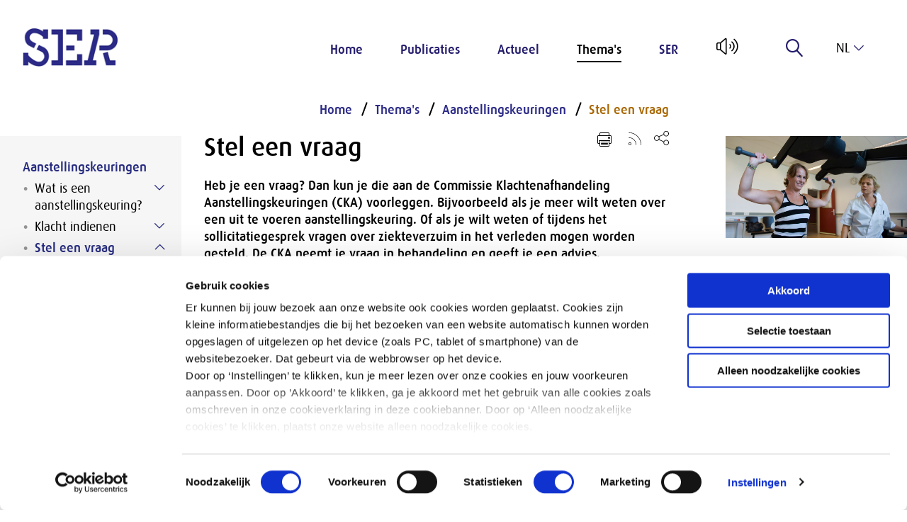

--- FILE ---
content_type: text/html; charset=utf-8
request_url: https://www.ser.nl/nl/thema/aanstellingskeuringen/~/link.aspx?_id=45D11BEE3C20420BB737C53C7B22635C&_z=z
body_size: 8804
content:

<!DOCTYPE html>

<!--[if IE 9]><html lang="en" class="ie9 no-js"><![endif]-->
<!--[if !IE]><!-->
<html lang="nl">
<!--<![endif]-->
<head>
    <meta charset="utf-8" />
    <meta http-equiv="X-UA-Compatible" content="IE=edge">
    <meta http-equiv="Content-type" content="text/html; charset=utf-8">
    <meta content="width=device-width, initial-scale=1.0" name="viewport" />



    <title>Stel een vraag | SER</title>


    <meta name="description" content="Heeft u een vraag? Dan kunt u die aan de Commissie Klachtenafhandeling Aanstellingskeuringen (CKA) voorleggen. Bijvoorbeeld als u meer wilt weten over een uit te voeren aanstellingskeuring. " />
    <meta property="og:title" content="Stel een vraag" />
    <meta property="og:description" content="Heeft u een vraag? Dan kunt u die aan de Commissie Klachtenafhandeling Aanstellingskeuringen (CKA) voorleggen. Bijvoorbeeld als u meer wilt weten over een uit te voeren aanstellingskeuring. " />
    <meta property="og:type" content="website" />
    <meta property="og:site_name" content="www.ser.nl" />

    <link href="/styles/def.min.css" rel="stylesheet" />

    
    
    

    <link rel="apple-touch-icon" sizes="180x180" href="/apple-touch-icon.png">
    <link rel="icon" type="image/png" sizes="32x32" href="/favicon-32x32.png">
    <link rel="icon" type="image/png" sizes="16x16" href="/favicon-16x16.png">
    <link rel="mask-icon" href="/safari-pinned-tab.svg" color="#FFFFFF">
    <meta name="msapplication-TileColor" content="#ffffff">
    <meta name="theme-color" content="#ffffff">
    <script id="Cookiebot" src="https://consent.cookiebot.com/uc.js" data-culture="nl" data-cbid="dbe67015-0b77-4885-aec8-9f180fa73171" type="text/javascript" async></script>
</head>

<body data-contextitemid="45d11bee3c20420bb737c53c7b22635c" >
    


    <!-- Google Tag Manager (noscript) -->

    <noscript>

        <iframe src="https://www.googletagmanager.com/ns.html?id=GTM-PV3GX96"
                height="0" width="0" if;visibility:hidden"></iframe>
    </noscript>
    <!-- End Google Tag Manager (noscript) -->

    <div class="section skiplink"><a href="#mainPageContent">Naar hoofdinhoud</a></div>





<header class="section">
    <div class="logo">
        <a href="/">
            <img src="/-/media/ser/images/ser/logo.png" alt="Home SER" />
        </a>
    </div>

    <div class="menu">
        <input id="menu-toggle" class="menu-toggle--helper" name="menu-toggle" type="checkbox" />
<label for="menu-toggle" class="menu-toggle color-scheme scheme-primary" tabindex="0">
    <span class="menu-toggle-line"></span>
</label>

<!--<nav role="navigation">
    <ul>
        <li><a href="#">One</a></li>
        <li>
            <a href="#">Two</a>
            <ul class="dropdown">
                <li><a href="#">Sub-1</a></li>
                <li><a href="#">Sub-2</a></li>
                <li><a href="#">Sub-3</a></li>
            </ul>
        </li>
        <li><a href="#">Three</a></li>
    </ul>
</nav>
-->

<nav class="menu-wrap rs_skip" role="navigation">
    <ul>
            <li class="menu-item-container color-scheme scheme-primary">

                <a href="/nl" class="menu-item "  target="">
                <span class="menu-item-icon lnr lnr-home"></span>

Home               </a>

        </li>
            <li class="menu-item-container color-scheme scheme-primary">

                <a href="/nl/publicaties" class="menu-item "  target="">

Publicaties               </a>

        <ul class="menu-subitems">
                <li class="menu-subitem ">
                    <a href="/nl/publicaties/adviezen">
                        

Adviezen                    </a>
                </li>
        </ul>               </li>
            <li class="menu-item-container color-scheme scheme-primary">

                <a href="/nl/actueel" class="menu-item "  target="">

Actueel               </a>

        <ul class="menu-subitems">
                <li class="menu-subitem ">
                    <a href="/nl/actueel/zicht">
                        

Zicht op                    </a>
                </li>
                <li class="menu-subitem ">
                    <a href="/nl/actueel/podcast">
                        

Podcast                     </a>
                </li>
                <li class="menu-subitem ">
                    <a href="/nl/actueel/nieuws">
                        

Nieuws                    </a>
                </li>
                <li class="menu-subitem ">
                    <a href="/nl/actueel/nieuwsbrieven">
                        

Nieuwsupdates                    </a>
                </li>
                <li class="menu-subitem ">
                    <a href="/nl/actueel/kalender">
                        

Kalender                    </a>
                </li>
                <li class="menu-subitem ">
                    <a href="/nl/actueel/adviesaanvragen">
                        

Adviesaanvragen                    </a>
                </li>
                <li class="menu-subitem ">
                    <a href="/nl/actueel/kabinetsreactie">
                        

Kabinetsreacties                    </a>
                </li>
                <li class="menu-subitem ">
                    <a href="/nl/actueel/toespraken">
                        

Toespraken van de voorzitter                    </a>
                </li>
        </ul>               </li>
            <li class="menu-item-container color-scheme scheme-primary">

                <a href="/nl/thema" class="menu-item active" aria-current=true target="">

Thema&#39;s               </a>

        <ul class="menu-subitems">
                <li class="menu-subitem ">
                    <a href="/nl/thema/arbeidsmarkt">
                        

Arbeidsmarkt                    </a>
                </li>
                <li class="menu-subitem ">
                    <a href="/nl/thema/diversiteit-en-inclusie">
                        

Diversiteit                    </a>
                </li>
                <li class="menu-subitem ">
                    <a href="/nl/thema/duurzaamheid">
                        

Duurzaamheid                    </a>
                </li>
                <li class="menu-subitem ">
                    <a href="/nl/thema/economie-en-inkomen">
                        

Economie                    </a>
                </li>
                <li class="menu-subitem ">
                    <a href="/nl/thema/medezeggenschap">
                        

Medezeggenschap                    </a>
                </li>
                <li class="menu-subitem menu-subitem--highlighted">
                    <a href="/nl/thema/alles">
                        

&gt; Zie alle thema’s                    </a>
                </li>
        </ul>               </li>
            <li class="menu-item-container color-scheme scheme-primary">

                <a href="/nl/ser" class="menu-item "  target="">

SER               </a>

        <ul class="menu-subitems">
                <li class="menu-subitem ">
                    <a href="/nl/ser/over-ser">
                        

Over de SER                    </a>
                </li>
                <li class="menu-subitem ">
                    <a href="/nl/ser/raad">
                        

Raad                    </a>
                </li>
                <li class="menu-subitem ">
                    <a href="/nl/ser/werken-bij-ser">
                        

Werken bij de SER                    </a>
                </li>
                <li class="menu-subitem ">
                    <a href="/nl/ser/contact">
                        

Contact                    </a>
                </li>
        </ul>               </li>
    </ul>
    </nav>

        <span id="readspeaker_button1" class="rs_skip rsbtn rs_preserve">
            <a rel="nofollow" class="rsbtn_play" accesskey="L" title="Laat de tekst voorlezen met ReadSpeaker webReader" href="//app-eu.readspeaker.com/cgi-bin/rsent?customerid=4749&amp;readclass=page&amp;lang=nl&amp;url=http%3a%2f%2fwww.ser.nl%2fnl%2fthema%2faanstellingskeuringen%2f%7e%2flink.aspx%3f_id%3d45D11BEE3C20420BB737C53C7B22635C%26_z%3dz" onclick="readpage(this.href, 'xp1'); return false;">
                <span class="rsbtn_left rsimg rspart"><span class="lnr lnr-volume-high rsbtn_text" id="Readlogo"></span></span>
                <span class="rsbtn_right rsimg rsplay rspart"></span>
            </a>
        </span>




<form method="POST" autocomplete="off" class="menu-item menu-label menu-search rs_skip">
    <input name="__RequestVerificationToken" type="hidden" value="iDZw4rDjLPNxfRVrzovGfVkq-K7cD6I8rLf7KO2iC_4OFIJ68kYSBh69tip2Cu7EUlcZw5wNb15IAkyiOeLeVM0TCA7yZvd3CoWwmP080dQ1" />
    <input id="uid" name="uid" type="hidden" value="a45f3638-a968-4741-9aba-4c7db46fb8e5" />
    <input id="SearchResultsPageUrl" name="SearchResultsPageUrl" type="hidden" value="/nl/zoekresultaten" />
    <input id="ContextItemId" name="ContextItemId" type="hidden" value="45d11bee-3c20-420b-b737-c53c7b22635c" />

    <label for="SearchTerms" class="label" title="Zoeken" tabindex="0">
        
        <span class="lnr lnr-magnifier"></span>
    </label>

    <div class="menu-search-input">
        <input class="autocomplete search_input_header" id="SearchTerms" name="SearchTerms" placeholder="Zoeken..." type="search" value="" />
    </div>
</form>

<div class="language-selector color-scheme scheme-primary rs_skip" tabindex="0">
    <input type="checkbox" id="language_toggle" class="hidden" />
    <label for="language_toggle" class="language-selector-active">
        <span class="lnr lnr-chevron-down"></span>
        nl
    </label>
    <div class="language-selector-list list-max-1 color-scheme scheme-primary">
                <a href="#" onclick="return SwitchToLanguage('en', 'nl', '/en');" tabindex="0">
                    en
                </a>
    </div>
</div>    </div>
</header>
<div>
    
</div>
    <main role="main" id="mainPageContent">
        <div class="page">
            <div class="section">
                <div class="grid-x">
                    
                    <div id="xp1" class="rs_addtools rs_splitbutton rs_preserve rs_skip rs_exp"></div>
                </div>
                <div class="grid-x">
                    <div class="cell large-20 leftside">
    



        <div class="submenu submenu-dropdown-button-wrapper show-for-small-only" onclick="$(this).find('.submenu-dropdown-button').toggleClass('open'); $(this).toggleClass('active');">
            <ul>
                <li class="color-scheme scheme-primary fold-out">
                    <span>
Aanstellingskeuringen                    </span>
                    <button
                        type="button"
                        aria-expanded="true"
                        aria-label="Submenu voor Aanstellingskeuringen"
                        class="submenu-dropdown-button color-scheme scheme-primary">
                    </button>
                </li>
            </ul>
        </div>
    <nav class="submenu ulmenu rs_skip" aria-labelledby="Submenu">
        
        <ul>

            
            <li class="active">

                    <a href="/nl/thema/aanstellingskeuringen">
Aanstellingskeuringen                    </a>
                    <button
                        type="button"
                        class="submenu-dropdown-button color-scheme scheme-primary show-for-small-only"
                        style="transform: rotate(180deg);"
                        aria-controls="menu-{90C7DD09-F21F-4DAE-B997-6147F2E4C61F}"
                        aria-expanded="true"
                        aria-label="Submenu voor Aanstellingskeuringen"
                        onclick="
                            $('.submenu-dropdown-button-wrapper').find('.submenu-dropdown-button').toggleClass('open');
                            $('.submenu-dropdown-button-wrapper').toggleClass('active');

                            var expanded = $('.submenu-dropdown-button-wrapper').find('.submenu-dropdown-button').attr('aria-expanded') === 'true';
                            $('.submenu-dropdown-button-wrapper').find('.submenu-dropdown-button').attr('aria-expanded', expanded);
                            ">
                    </button>

                        <ul aria-controls="menu-{90C7DD09-F21F-4DAE-B997-6147F2E4C61F}">
            <li class="color-scheme scheme-primary fold-out">
                <a class="" href="/nl/thema/aanstellingskeuringen/regels-aanstellingskeuringen">
Wat is een aanstellingskeuring?                </a>
                    
                        <button
                            class="submenu-dropdown-button color-scheme scheme-primary"
                            aria-expanded="false"
                            aria-controls="submenu-{0BAF3591-3E63-4BD9-8ED2-06A1B32829E0}"
                            aria-label="Submenu voor Wat is een aanstellingskeuring?"
                            type="button"
                            onclick="
                                var btn = $(this);
                                var parent = btn.parent();
                                var expanded = btn.attr('aria-expanded') === 'true';
                                btn.attr('aria-expanded', !expanded);
                                parent.toggleClass('open');
                            ">
                        </button>
                    
                
                    <ul aria-controls="submenu-{0BAF3591-3E63-4BD9-8ED2-06A1B32829E0}">
                            <li>
                                <a href="/nl/thema/aanstellingskeuringen/regels-aanstellingskeuringen/keurend-arts">
Keurend arts                                </a>
                            </li>
                            <li>
                                <a href="/nl/thema/aanstellingskeuringen/regels-aanstellingskeuringen/werkgevers">
Werkgever                                </a>
                            </li>
                            <li>
                                <a href="/nl/thema/aanstellingskeuringen/regels-aanstellingskeuringen/wetten-richtlijnen">
Wetten en richtlijnen                                </a>
                            </li>
                    </ul>
            </li>
            <li class="color-scheme scheme-primary fold-out">
                <a class="" href="/nl/thema/aanstellingskeuringen/klacht">
Klacht indienen                </a>
                    
                        <button
                            class="submenu-dropdown-button color-scheme scheme-primary"
                            aria-expanded="false"
                            aria-controls="submenu-{54CED2F0-A4AF-440D-9D3A-86B06D7A0FDD}"
                            aria-label="Submenu voor Klacht indienen"
                            type="button"
                            onclick="
                                var btn = $(this);
                                var parent = btn.parent();
                                var expanded = btn.attr('aria-expanded') === 'true';
                                btn.attr('aria-expanded', !expanded);
                                parent.toggleClass('open');
                            ">
                        </button>
                    
                
                    <ul aria-controls="submenu-{54CED2F0-A4AF-440D-9D3A-86B06D7A0FDD}">
                            <li>
                                <a href="/nl/thema/aanstellingskeuringen/klacht/klachtenformulier">
Klachtenformulier                                </a>
                            </li>
                            <li>
                                <a href="/nl/thema/aanstellingskeuringen/klacht/klachtenprocedure">
Klachtenprocedure                                 </a>
                            </li>
                    </ul>
            </li>
            <li class="color-scheme scheme-primary active fold-out open">
                <a class="" href="/nl/thema/aanstellingskeuringen/stel-een-vraag">
Stel een vraag                </a>
                    
                        <button
                            class="submenu-dropdown-button color-scheme scheme-primary"
                            aria-expanded="true"
                            aria-controls="submenu-{45D11BEE-3C20-420B-B737-C53C7B22635C}"
                            aria-label="Submenu voor Stel een vraag"
                            type="button"
                            onclick="
                                var btn = $(this);
                                var parent = btn.parent();
                                var expanded = btn.attr('aria-expanded') === 'true';
                                btn.attr('aria-expanded', !expanded);
                                parent.toggleClass('open');
                            ">
                        </button>
                    
                
                    <ul aria-controls="submenu-{45D11BEE-3C20-420B-B737-C53C7B22635C}">
                            <li>
                                <a href="/nl/thema/aanstellingskeuringen/stel-een-vraag/vragenformulier">
Vragenformulier                                </a>
                            </li>
                    </ul>
            </li>
            <li class="color-scheme scheme-primary fold-out">
                <a class="" href="/nl/thema/aanstellingskeuringen/gezondheidsvragen">
Meld gezondheidsvragen                </a>
                    
                        <button
                            class="submenu-dropdown-button color-scheme scheme-primary"
                            aria-expanded="false"
                            aria-controls="submenu-{060BCCB8-3566-4ECD-B2A9-3A72AF690B37}"
                            aria-label="Submenu voor Meld gezondheidsvragen"
                            type="button"
                            onclick="
                                var btn = $(this);
                                var parent = btn.parent();
                                var expanded = btn.attr('aria-expanded') === 'true';
                                btn.attr('aria-expanded', !expanded);
                                parent.toggleClass('open');
                            ">
                        </button>
                    
                
                    <ul aria-controls="submenu-{060BCCB8-3566-4ECD-B2A9-3A72AF690B37}">
                            <li>
                                <a href="/nl/thema/aanstellingskeuringen/gezondheidsvragen/form">
Meldingsformulier                                </a>
                            </li>
                            <li>
                                <a href="/nl/thema/aanstellingskeuringen/gezondheidsvragen/tien-verboden-vragen">
Tien verboden vragen                                </a>
                            </li>
                    </ul>
            </li>
            <li class="color-scheme scheme-primary fold-out">
                <a class="" href="/nl/thema/aanstellingskeuringen/publicaties">
Publicaties                </a>
                    
                        <button
                            class="submenu-dropdown-button color-scheme scheme-primary"
                            aria-expanded="false"
                            aria-controls="submenu-{03778721-7C2F-4FFB-A8DA-C62A54FC9B1C}"
                            aria-label="Submenu voor Publicaties"
                            type="button"
                            onclick="
                                var btn = $(this);
                                var parent = btn.parent();
                                var expanded = btn.attr('aria-expanded') === 'true';
                                btn.attr('aria-expanded', !expanded);
                                parent.toggleClass('open');
                            ">
                        </button>
                    
                
                    <ul aria-controls="submenu-{03778721-7C2F-4FFB-A8DA-C62A54FC9B1C}">
                            <li>
                                <a href="/nl/thema/aanstellingskeuringen/publicaties/jaarverslagen">
Jaarverslagen                                </a>
                            </li>
                    </ul>
            </li>
            <li class="color-scheme scheme-primary">
                <a class="" href="/nl/thema/aanstellingskeuringen/veelgestelde-vragen">
Veelgestelde vragen                </a>
                
                    <ul aria-controls="submenu-{DFB74393-10DB-4E4C-859E-00856FEBD280}">
                    </ul>
            </li>
            <li class="color-scheme scheme-primary">
                <a class="" href="/nl/thema/aanstellingskeuringen/over-commissie-klachtafhandeling-aanstellingskeuringen">
Over de Uitvoeringscommissie                </a>
                
            </li>
            <li class="color-scheme scheme-primary">
                <a class="" href="/nl/thema/aanstellingskeuringen/pre-employment-medical-examination">
About pre-employment medical examination                </a>
                
            </li>
    </ul>

            </li>
        </ul>
    </nav>


</div>
<div class="cell medium-70 large-60 maincontent" id="mainPageContent">
    
<nav aria-label="Breadcrumb" class="breadcrumb rs_skip">
    <ol>
            <li class="">
                <a href="/nl"
                   >
Home                </a>
            </li>
            <li class="">
                <a href="/nl/thema"
                   >
Thema&#39;s                </a>
            </li>
            <li class="">
                <a href="/nl/thema/aanstellingskeuringen"
                   >
Aanstellingskeuringen                </a>
            </li>
            <li class="active">
                <a href="/nl/thema/aanstellingskeuringen/stel-een-vraag"
                     aria-current="page"  >
Stel een vraag                </a>
            </li>
    </ol>
</nav>

    


<div class="content">
            <ul class="titleshare nodate rs_skip">




            <li><a href="#" class="lnr lnr-printer" title="Print pagina" onclick="window.print();"></a></li>
                <li class="rss"><a href="/nl/rss/publications" target="_blank" title="Rss Feed"><img src="/images/Icons/rss.svg" alt="Rss Feed" /></a></li>

            <li class="social-share">
                <button class="share-icon" tabindex="0" aria-haspopup="true" aria-expanded="false" aria-label="Open deel keuzemenu"><img src="/images/Icons/share.svg" alt="" aria-hidden="true" /></button>
                <div class="social-urls" role="menu" aria-label="Deel keuzemenu">
                    <a aria-label="Delen via LinkedIn" href="http://www.linkedin.com/shareArticle?url=https%3a%2f%2fwww.ser.nl%2fnl%2fthema%2faanstellingskeuringen%2fstel-een-vraag&title=Stel+een+vraag" class="social-icon" target="_blank">
                        <svg aria-hidden="true" aria-labelledby="simpleicons-linkedin-icon" role="img" viewBox="0 0 24 24" xmlns="http://www.w3.org/2000/svg">
                            <title id="simpleicons-linkedin-icon">Deel op LinkedIn</title>
                            <path d="M20.447 20.452h-3.554v-5.569c0-1.328-.027-3.037-1.852-3.037-1.853 0-2.136 1.445-2.136 2.939v5.667H9.351V9h3.414v1.561h.046c.477-.9 1.637-1.85 3.37-1.85 3.601 0 4.267 2.37 4.267 5.455v6.286zM5.337 7.433c-1.144 0-2.063-.926-2.063-2.065 0-1.138.92-2.063 2.063-2.063 1.14 0 2.064.925 2.064 2.063 0 1.139-.925 2.065-2.064 2.065zm1.782 13.019H3.555V9h3.564v11.452zM22.225 0H1.771C.792 0 0 .774 0 1.729v20.542C0 23.227.792 24 1.771 24h20.451C23.2 24 24 23.227 24 22.271V1.729C24 .774 23.2 0 22.222 0h.003z" />
                        </svg>
                    </a>
                    <a aria-label="Delen via Twitter" href="https://twitter.com/share?url=https%3a%2f%2fwww.ser.nl%2fnl%2fthema%2faanstellingskeuringen%2fstel-een-vraag" target="_blank" class="social-icon">
                        <svg aria-hidden="true" aria-labelledby="simpleicons-twitter-icon" role="img" viewBox="0 0 24 24" xmlns="http://www.w3.org/2000/svg">
                            <title id="simpleicons-twitter-icon">Deel op Twitter</title>
                            <path d="M18.901 1.153h3.68l-8.04 9.19L24 22.846h-7.406l-5.8-7.584-6.638 7.584H.474l8.6-9.83L0 1.154h7.594l5.243 6.932ZM17.61 20.644h2.039L6.486 3.24H4.298Z" />
                        </svg>
                    </a>
                    <a aria-label="Delen via e-mail" href="mailto:?subject=SER: Stel een vraag&amp;body=https%3a%2f%2fwww.ser.nl%2fnl%2fthema%2faanstellingskeuringen%2fstel-een-vraag" class="social-icon">
                        <svg aria-hidden="true" enable-background="new -0.709 -27.689 141.732 141.732" id="Livello_1" version="1.1" viewBox="-0.709 -27.689 141.732 141.732" xml:space="preserve" xmlns="http://www.w3.org/2000/svg" xmlns:xlink="http://www.w3.org/1999/xlink">
                        <title id="simpleicons-mail-icon">Deel via E-mail</title><g id="Livello_106"><path d="M90.854,43.183l39.834,34.146l-3.627,3.627L86.924,46.552L70.177,60.907L53.626,46.719L13.693,80.951l-3.807-3.807   L49.5,43.182L9.68,9.044l3.627-3.627l56.676,48.587L82.8,43.016l-0.035-0.032h0.073l43.829-37.575l3.811,3.811L90.854,43.183z    M140.314,80.96V5.411c0-2.988-2.416-5.411-5.396-5.411c-0.021,0-0.041,0.003-0.062,0.004C134.835,0.003,134.814,0,134.793,0   c-0.333,0-0.655,0.035-0.975,0.098V0.018H11.158V0.01H5.564C5.508,0.007,5.453,0,5.396,0C5.376,0,5.355,0.003,5.334,0.004   C5.312,0.003,5.293,0,5.271,0C2.359,0,0,2.366,0,5.284c0,0.021,0.003,0.042,0.003,0.063C0.003,5.368,0,5.39,0,5.411V80.96   c0,2.979,2.416,5.396,5.396,5.396h129.521C137.898,86.355,140.314,83.939,140.314,80.96" /></g><g id="Livello_1_1_" /></svg>
                    </a>
                </div>
            </li>
        </ul>

        <h1>
            Stel een vraag
        </h1>
    <div class="intro">
        <p>
            Heb je een vraag? Dan kun je die aan de Commissie Klachtenafhandeling Aanstellingskeuringen (CKA) voorleggen. Bijvoorbeeld als je meer wilt weten over een uit te voeren aanstellingskeuring. Of als je wilt weten of tijdens het sollicitatiegesprek vragen over ziekteverzuim in het verleden mogen worden gesteld. De CKA neemt je vraag in behandeling en geeft je een advies.
        </p>
    </div>


    <p>Je kunt op twee manieren een vraag stellen: telefonisch&nbsp;(070 - 349 95 73)&nbsp;of schriftelijk. Je kunt hiervoor het&nbsp;<a href="/nl/thema/aanstellingskeuringen/stel-een-vraag/vragenformulier">vragenformulier</a>&nbsp;gebruiken. Na verzending ontvang je een ontvangstbevestiging per e-mail en binnen een week krijg je bericht van het secretariaat.<br>
Ben je ge&iuml;nteresseerd in eerder gegeven adviezen door de CKA? Bekijk dan de&nbsp;<a href="/nl/thema/aanstellingskeuringen/publicaties">adviezen van de CKA</a>.</p>
<div class="action-buttons">
<a href="/nl/thema/aanstellingskeuringen/stel-een-vraag/vragenformulier" class="button">Stel een vraag</a> </div>


</div>

    
</div>

<div class="cell medium-30 large-20 rightside">
    <a href="/nl/thema/aanstellingskeuringen" class="image-block content-block kleur-lichtblauw-oud" >        <div class="image-block-image rs_skip">
            <img src="/-/media/ser/images/thema/aanstellingskeuringen/aanstellingskeuringen-b.jpg?la=nl&amp;h=1080&amp;w=1920&amp;hash=A9197552999D6620B2039072E6E8F840" alt="" />

        </div>
</a>

</div>
                </div>
            </div>
        </div>
    </main>

<footer class="section">
    <h2 class="show-for-sr">
        Overige informatie
    </h2>

    <div class="footer-top grid-x">

        <div class="footer-list footer-form cell large-25 form">
            



    <div class="link-block link-block--ser kleur-donkerblauw full-height">
                <h3 class="footer-list-header">Nieuwsupdate</h3>
        <ul class="link-block-items">
                <li class="link-block-item">
<a href="/nl/actueel/nieuwsbrief-aanmelden" >                            <span>Inschrijven</span>
</a>                </li>
        </ul>

    </div>

        </div>

        <div class="footer-list cell large-20">
            <h3 class="footer-list-header">SER</h3>

            
    <ul class="rs_skip">
            <li>
                <a href="/nl/adviezen">Adviezen</a>
             </li>
            <li>
                <a href="/nl/publicaties">Publicaties</a>
             </li>
            <li>
                <a href="/nl/actueel">Actueel</a>
             </li>
            <li>
                <a href="/nl/thema">Thema&#39;s</a>
             </li>
            <li>
                <a href="/nl/ser">SER</a>
             </li>
    </ul>
        </div>

        <div class="footer-list cell large-20">
            <h3 class="footer-list-header">Contact</h3>

            <p>
                <span style="white-space: pre-line"><a href="/nl/ser/contact">Contact</a>
Tel: <a href="tel:+31703499499">070 - 3 499 499</a>
<a href="/nl/ser/over-ser/faq">Veelgestelde vragen</a>
</span>
            </p>
        </div>

        <div class="footer-list cell large-20">
            <h3 class="footer-list-header">Postadres</h3>

            <p>
                <span style="white-space: pre-line"> Postbus 90405 
2509 LK Den Haag 

</span>
            </p>
        </div>

        <div class="cell auto"></div>
    </div>

    <div class="footer-bottom">
        
<nav class="footer-social-icons rs_skip">
<a href="https://nl.linkedin.com/company/sociaal-economische-raad-social-economic-council" target="_blank" rel="noopener noreferrer" >            <span class="show-for-sr">Open linkedin van SER</span>
            <svg aria-hidden="true" title="linkedin">
                    <use href="/images/Icons/fontawesome-brands.svg#linkedin"></use>
            </svg>
</a><a href="https://twitter.com/SER_NL" target="_blank" rel="noopener noreferrer" >            <span class="show-for-sr">Open x-twitter van SER</span>
            <svg aria-hidden="true" title="x-twitter">
                    <use href="/images/Icons/fontawesome-brands.svg#x-twitter"></use>
            </svg>
</a><a href="https://www.instagram.com/sociaaleconomischeraad/" target="_blank" rel="noopener noreferrer" >            <span class="show-for-sr">Open instagram van SER</span>
            <svg aria-hidden="true" title="instagram">
                    <use href="/images/Icons/fontawesome-brands.svg#instagram"></use>
            </svg>
</a><a href="https://www.youtube.com/@SERcommunicatie" target="_blank" rel="noopener noreferrer" >            <span class="show-for-sr">Open youtube van SER</span>
            <svg aria-hidden="true" title="youtube">
                    <use href="/images/Icons/fontawesome-brands.svg#youtube"></use>
            </svg>
</a><a href="https://open.spotify.com/show/1k6meuOTECRPRb0WmOk2BW" target="_blank" rel="noopener noreferrer" >            <span class="show-for-sr">Open spotify van SER</span>
            <svg aria-hidden="true" title="spotify">
                    <use href="/images/Icons/fontawesome-brands.svg#spotify"></use>
            </svg>
</a><a href="https://bsky.app/profile/sernl.bsky.social" >            <span class="show-for-sr">Open bluesky van SER</span>
            <svg aria-hidden="true" title="bluesky">
                    <use href="/images/Icons/fontawesome-brands.svg#bluesky"></use>
            </svg>
</a>
    <script src="/scripts/svg4everybody.js"></script>
    <script>svg4everybody();</script>
</nav>

        <div class="footer-list-horizontal">
            
<ul class="rs_skip">
        <li>
            <a href="/nl">Home</a>
        </li>
        <li>
            <a href="/nl/privacy">Privacy</a>
        </li>
        <li>
            <a href="/nl/klachten">Klachten</a>
        </li>
</ul>
        </div>
    </div>
</footer>
    
    <script src="https://code.jquery.com/jquery-3.3.1.min.js"></script>

    <script src="/scripts/menu.js"></script>
    <script src="/scripts/language/language.js?v=1.0.0.0"></script>
<script src="/scripts/autocomplete-main.min.js?v=1.0.0.0"></script>
<script src="/scripts/autocomplete.min.js?v=1.0.0.0"></script>

    <!-- ReadSpeaker -->
    <script src="//f1-eu.readspeaker.com/script/4749/webReader/webReader.js?pids=wr&notools=1" type="text/javascript"></script>
    <script type="text/javascript">
        window.rsConf = { ui: { disableDetachment: true }, general: { usePost: true } };
    </script>

    <!-- Adding Sitecore Forms scripts manually as a workaround for SXA at the moment -->
    <script src="/sitecore%20modules/Web/ExperienceForms/scripts/jquery.validate.min.js"></script>
    <script src="/sitecore%20modules/Web/ExperienceForms/scripts/jquery.validate.unobtrusive.min.js"></script>

    <script src="/sitecore%20modules/Web/ExperienceForms/scripts/jquery.validate.messages.nl.js"></script>

    <script src="/sitecore%20modules/Web/ExperienceForms/scripts/jquery.unobtrusive-ajax.js"></script>
    <script src="/sitecore%20modules/Web/ExperienceForms/scripts/form.validate.js"></script>
    <script src="/sitecore%20modules/Web/ExperienceForms/scripts/form.tracking.js"></script>
    <script src="/sitecore%20modules/Web/ExperienceForms/scripts/formsextensions.validate.js"></script>

    <script>
        $(document).ready(function () {
            /* Basic pager */
            $(".overview-pager a").not(".active, .overview-pager-arrow").hide();

            $(".overview-pager-item.active").next().show();
            if ($(".overview-pager-item.active").attr("href") == "?page=1") {
                $(".overview-pager-item.active").next().next().show();
            }

            $(".overview-pager-item.active").prev().show();

            if ($(".last-arrow").length == 0) {
                $(".overview-pager-item.active").prev().prev().show();
            }

        });
    </script>
    <script src="/scripts/quizlet.js"></script>
</body>
</html>

--- FILE ---
content_type: text/css
request_url: https://www.ser.nl/styles/def.min.css
body_size: 34921
content:
@page{size:A4;margin:0;}@media print{html,body{width:210mm;height:297mm;}html .leftside,body .leftside,html .rightside,body .rightside,html .menu,body .menu,html .submenu,body .submenu,html footer.section,body footer.section,html .link-block,body .link-block,html .breadcrumb,body .breadcrumb,html .rss,body .rss,html .social-share,body .social-share,html .downloads,body .downloads,html hr,body hr{display:none;}html .page,body .page,html .maincontent,body .maincontent,html .content,body .content{width:100% !important;margin:0;}html .maincontent,body .maincontent{padding:0 32px;}html h1,body h1{font-size:20px;}html h2,body h2{font-size:18px;}html h3,body h3{font-size:16px;}html .maincontent,body .maincontent,html .content,body .content{font-size:14px;line-height:18px;}html .logo,body .logo{width:100px;}}.is-visible{display:block !important;}.is-hidden{display:none !important;}.hide{display:none !important;}.invisible{visibility:hidden;}@media screen and (max-width:39.999em){.hide-for-small-only{display:none !important;}}@media screen and (max-width:0),screen and (min-width:40em){.show-for-small-only{display:none !important;}}@media print,screen and (min-width:40em){.hide-for-medium{display:none !important;}}@media screen and (max-width:39.999em){.show-for-medium{display:none !important;}}@media screen and (min-width:40em) and (max-width:63.999em){.hide-for-medium-only{display:none !important;}}@media screen and (max-width:39.999em),screen and (min-width:64em){.show-for-medium-only{display:none !important;}}@media print,screen and (min-width:64em){.hide-for-large{display:none !important;}}@media screen and (max-width:63.99875em){.show-for-large{display:none !important;}}@media screen and (min-width:64em) and (max-width:74.999em){.hide-for-large-only{display:none !important;}}@media screen and (max-width:63.999em),screen and (min-width:75em){.show-for-large-only{display:none !important;}}.show-for-sr,.show-on-focus{position:absolute !important;width:1px;height:1px;padding:0;overflow:hidden;clip:rect(0,0,0,0);white-space:nowrap;border:0;}.show-on-focus:active,.show-on-focus:focus{position:static !important;width:auto;height:auto;overflow:visible;clip:auto;white-space:normal;}.show-for-landscape,.hide-for-portrait{display:block !important;}@media screen and (orientation:landscape){.show-for-landscape,.hide-for-portrait{display:block !important;}}@media screen and (orientation:portrait){.show-for-landscape,.hide-for-portrait{display:none !important;}}.hide-for-landscape,.show-for-portrait{display:none !important;}@media screen and (orientation:landscape){.hide-for-landscape,.show-for-portrait{display:none !important;}}@media screen and (orientation:portrait){.hide-for-landscape,.show-for-portrait{display:block !important;}}.easy-autocomplete{position:relative;}.easy-autocomplete input{border-color:#ccc;border-radius:4px;border-style:solid;border-width:1px;box-shadow:0 1px 2px rgba(0,0,0,.1) inset;color:#555;float:none;padding:6px 12px;}.easy-autocomplete input:hover,.easy-autocomplete input:focus{box-shadow:none;}.easy-autocomplete a{display:block;}.easy-autocomplete.eac-blue-light input:hover,.easy-autocomplete.eac-blue-light input:focus{border-color:#66afe9;box-shadow:0 1px 1px rgba(0,0,0,.075) inset,0 0 8px rgba(102,175,233,.6);}.easy-autocomplete.eac-blue-light ul{border-color:#66afe9;box-shadow:0 1px 1px rgba(0,0,0,.075) inset,0 0 8px rgba(102,175,233,.6);}.easy-autocomplete.eac-blue-light ul li,.easy-autocomplete.eac-blue-light ul .eac-category{border-color:#66afe9;}.easy-autocomplete.eac-blue-light ul li.selected,.easy-autocomplete.eac-blue-light ul .eac-category.selected{background-color:#ecf5fc;}.easy-autocomplete.eac-green-light input:hover,.easy-autocomplete.eac-green-light input:focus{border-color:#41db00;box-shadow:0 1px 1px rgba(0,0,0,.075) inset,0 0 8px rgba(146,237,107,.6);}.easy-autocomplete.eac-green-light ul{border-color:#41db00;box-shadow:0 1px 1px rgba(0,0,0,.075) inset,0 0 8px rgba(146,237,107,.6);}.easy-autocomplete.eac-green-light ul li,.easy-autocomplete.eac-green-light ul .eac-category{border-color:#41db00;}.easy-autocomplete.eac-green-light ul li.selected,.easy-autocomplete.eac-green-light ul .eac-category.selected{background-color:#9eff75;}.easy-autocomplete.eac-red-light input:hover,.easy-autocomplete.eac-red-light input:focus{border-color:#ff5b5b;box-shadow:0 1px 1px rgba(0,0,0,.075) inset,0 0 8px rgba(255,90,90,.6);}.easy-autocomplete.eac-red-light ul{border-color:#ff5b5b;box-shadow:0 1px 1px rgba(0,0,0,.075) inset,0 0 8px rgba(255,90,90,.6);}.easy-autocomplete.eac-red-light ul li,.easy-autocomplete.eac-red-light ul .eac-category{border-color:#ff5b5b;}.easy-autocomplete.eac-red-light ul li.selected,.easy-autocomplete.eac-red-light ul .eac-category.selected{background-color:#ff8e8e;}.easy-autocomplete.eac-yellow-light input:hover,.easy-autocomplete.eac-yellow-light input:focus{border-color:#ffdb00;box-shadow:0 1px 1px rgba(0,0,0,.075) inset,0 0 8px rgba(255,231,84,.6);}.easy-autocomplete.eac-yellow-light ul{border-color:#ffdb00;box-shadow:0 1px 1px rgba(0,0,0,.075) inset,0 0 8px rgba(255,231,84,.6);}.easy-autocomplete.eac-yellow-light ul li,.easy-autocomplete.eac-yellow-light ul .eac-category{border-color:#ffdb00;}.easy-autocomplete.eac-yellow-light ul li.selected,.easy-autocomplete.eac-yellow-light ul .eac-category.selected{background-color:#ffe233;}.easy-autocomplete.eac-dark-light input:hover,.easy-autocomplete.eac-dark-light input:focus{border-color:#333;box-shadow:0 1px 1px rgba(0,0,0,.075) inset,0 0 8px rgba(55,55,55,.6);}.easy-autocomplete.eac-dark-light ul{border-color:#333;box-shadow:0 1px 1px rgba(0,0,0,.075) inset,0 0 8px rgba(55,55,55,.6);}.easy-autocomplete.eac-dark-light ul li,.easy-autocomplete.eac-dark-light ul .eac-category{border-color:#333;}.easy-autocomplete.eac-dark-light ul li.selected,.easy-autocomplete.eac-dark-light ul .eac-category.selected{background-color:#4d4d4d;color:#fff;}.easy-autocomplete.eac-dark{color:#fff;}.easy-autocomplete.eac-dark input{background-color:#404040;border-radius:4px;box-shadow:0;color:#f6f6f6;}.easy-autocomplete.eac-dark input:hover,.easy-autocomplete.eac-dark input:focus{border-color:#333;box-shadow:0;}.easy-autocomplete.eac-dark ul{border-color:#333;}.easy-autocomplete.eac-dark ul li,.easy-autocomplete.eac-dark ul .eac-category{background-color:#404040;border-color:#333;}.easy-autocomplete.eac-dark ul li.selected,.easy-autocomplete.eac-dark ul .eac-category.selected{background-color:#737373;color:#f6f6f6;}.easy-autocomplete.eac-dark-glass{color:#fff;}.easy-autocomplete.eac-dark-glass input{background-color:rgba(0,0,0,.8);border-radius:4px;box-shadow:0;color:#f6f6f6;}.easy-autocomplete.eac-dark-glass input:hover,.easy-autocomplete.eac-dark-glass input:focus{border-color:rgba(0,0,0,.8);box-shadow:0;}.easy-autocomplete.eac-dark-glass ul{border-color:rgba(0,0,0,.8);}.easy-autocomplete.eac-dark-glass ul li,.easy-autocomplete.eac-dark-glass ul .eac-category{background-color:rgba(0,0,0,.8);border-color:rgba(0,0,0,.8);}.easy-autocomplete.eac-dark-glass ul li.selected,.easy-autocomplete.eac-dark-glass ul .eac-category.selected{background-color:rgba(64,64,64,.8);color:#f6f6f6;}.easy-autocomplete.eac-dark-glass ul li:last-child,.easy-autocomplete.eac-dark-glass ul .eac-category:last-child{border-radius:0 0 4px 4px;}.easy-autocomplete.eac-blue{color:#fff;}.easy-autocomplete.eac-blue input{background-color:#6d9ed1;border-radius:4px;box-shadow:0;color:#f6f6f6;}.easy-autocomplete.eac-blue input::-webkit-input-placeholder{color:#f6f6f6;}.easy-autocomplete.eac-blue input:-moz-placeholder{color:#f6f6f6;}.easy-autocomplete.eac-blue input::-moz-placeholder{color:#f6f6f6;}.easy-autocomplete.eac-blue input:-ms-input-placeholder{color:#f6f6f6;}.easy-autocomplete.eac-blue input:hover,.easy-autocomplete.eac-blue input:focus{border-color:#5a91cb;box-shadow:0;}.easy-autocomplete.eac-blue ul{border-color:#5a91cb;}.easy-autocomplete.eac-blue ul li,.easy-autocomplete.eac-blue ul .eac-category{background-color:#6d9ed1;border-color:#5a91cb;}.easy-autocomplete.eac-blue ul li.selected,.easy-autocomplete.eac-blue ul .eac-category.selected{background-color:#94b8dd;color:#f6f6f6;}.easy-autocomplete.eac-yellow{color:#333;}.easy-autocomplete.eac-yellow input{background-color:#ffdb7e;border-color:#333;border-radius:4px;box-shadow:0;color:#333;}.easy-autocomplete.eac-yellow input:hover,.easy-autocomplete.eac-yellow input:focus{border-color:#333;box-shadow:0;}.easy-autocomplete.eac-yellow ul{border-color:#333;}.easy-autocomplete.eac-yellow ul li,.easy-autocomplete.eac-yellow ul .eac-category{background-color:#ffdb7e;border-color:#333;}.easy-autocomplete.eac-yellow ul li.selected,.easy-autocomplete.eac-yellow ul .eac-category.selected{background-color:#ffe9b1;color:#333;}.easy-autocomplete.eac-purple{color:#333;}.easy-autocomplete.eac-purple input{background-color:#d6d1e7;border-color:#b8afd5;box-shadow:0;color:#333;}.easy-autocomplete.eac-purple input:hover,.easy-autocomplete.eac-purple input:focus{border-color:#333;box-shadow:0;}.easy-autocomplete.eac-purple ul{border-color:#333;}.easy-autocomplete.eac-purple ul li,.easy-autocomplete.eac-purple ul .eac-category{background-color:#d6d1e7;border-color:#333;}.easy-autocomplete.eac-purple ul li.selected,.easy-autocomplete.eac-purple ul .eac-category.selected{background-color:#ebe8f3;color:#333;}.easy-autocomplete.eac-bootstrap input{border-color:#ccc;border-radius:4px;border-style:solid;border-width:1px;color:#555;padding:6px 12px;}.easy-autocomplete-container{left:0;position:absolute;width:100%;z-index:2;}.easy-autocomplete-container ul{background:none repeat scroll 0 0 #fff;border-top:1px dotted #ccc;display:none;margin-top:0;padding-bottom:0;padding-left:0;position:relative;top:-1px;}.easy-autocomplete-container ul li,.easy-autocomplete-container ul .eac-category{background:inherit;border-color:#ccc;border-image:none;border-style:solid;border-width:0 1px;display:block;font-size:14px;font-weight:normal;padding:4px 12px;}.easy-autocomplete-container ul li:last-child{border-radius:0 0 2px 2px;border-width:0 1px 1px;}.easy-autocomplete-container ul li.selected{background:none repeat scroll 0 0 #ebebeb;cursor:pointer;}.easy-autocomplete-container ul li.selected div{font-weight:normal;}.easy-autocomplete-container ul li div{display:block;font-weight:normal;word-break:break-all;}.easy-autocomplete-container ul li b{font-weight:bold;}.easy-autocomplete-container ul .eac-category{font-color:#aaa;font-style:italic;}.eac-description .eac-item span{color:#aaa;font-style:italic;font-size:.9em;}.eac-icon-left .eac-item img{margin-right:4px;max-height:30px;}.eac-icon-right .eac-item{margin-top:8px;min-height:24px;position:relative;}.eac-icon-right .eac-item img{margin-left:4px;max-height:30px;position:absolute;right:-4px;top:-8px;}
/*! normalize-scss | MIT/GPLv2 License | bit.ly/normalize-scss */
html{font-family:sans-serif;line-height:1.15;-ms-text-size-adjust:100%;-webkit-text-size-adjust:100%;}body{margin:0;}article,aside,footer,header,nav,section{display:block;}h1{font-size:2em;margin:.67em 0;}figcaption,figure{display:block;}figure{margin:20px 0;}hr{box-sizing:content-box;height:0;overflow:visible;}main{display:block;}pre{font-family:monospace,monospace;font-size:1em;}a{background-color:transparent;-webkit-text-decoration-skip:objects;}a:active,a:hover{outline-width:0;}abbr[title]{border-bottom:none;text-decoration:underline;text-decoration:underline dotted;}b,strong{font-weight:inherit;}b,strong{font-weight:bolder;}code,kbd,samp{font-family:monospace,monospace;font-size:1em;}dfn{font-style:italic;}mark{background-color:#ff0;color:#000;}small{font-size:80%;}sub,sup{font-size:75%;line-height:0;position:relative;vertical-align:baseline;}sub{bottom:-.25em;}sup{top:-.5em;}audio,video{display:inline-block;}audio:not([controls]){display:none;height:0;}img{border-style:none;}svg:not(:root){overflow:hidden;}button,input,optgroup,select,textarea{font-family:sans-serif;font-size:100%;line-height:1.15;margin:0;}button{overflow:visible;}button,select{text-transform:none;}button,html [type="button"],[type="reset"],[type="submit"]{-webkit-appearance:button;}button::-moz-focus-inner,[type="button"]::-moz-focus-inner,[type="reset"]::-moz-focus-inner,[type="submit"]::-moz-focus-inner{border-style:none;padding:0;}button:-moz-focusring,[type="button"]:-moz-focusring,[type="reset"]:-moz-focusring,[type="submit"]:-moz-focusring{outline:1px dotted ButtonText;}input{overflow:visible;}[type="checkbox"],[type="radio"]{box-sizing:border-box;padding:0;}[type="number"]::-webkit-inner-spin-button,[type="number"]::-webkit-outer-spin-button{height:auto;}[type="search"]{-webkit-appearance:textfield;outline-offset:-2px;}[type="search"]::-webkit-search-cancel-button,[type="search"]::-webkit-search-decoration{-webkit-appearance:none;}::-webkit-file-upload-button{-webkit-appearance:button;font:inherit;}fieldset{border:1px solid #c0c0c0;margin:0 2px;padding:.35em .625em .75em;}legend{box-sizing:border-box;display:table;max-width:100%;padding:0;color:inherit;white-space:normal;}progress{display:inline-block;vertical-align:baseline;}textarea{overflow:auto;}details{display:block;}summary{display:list-item;}menu{display:block;}canvas{display:inline-block;}template{display:none;}[hidden]{display:none;}.foundation-mq{font-family:"small=0em&medium=40em&large=64em&xlarge=75em&xxlarge=90em";}html{box-sizing:border-box;font-size:100%;}*,*::before,*::after{box-sizing:inherit;}body{margin:0;padding:0;background:#fefefe;font-family:"Helvetica Neue",Helvetica,Roboto,Arial,sans-serif;font-weight:normal;line-height:1.5;color:#0a0a0a;-webkit-font-smoothing:antialiased;-moz-osx-font-smoothing:grayscale;}img{display:inline-block;vertical-align:middle;max-width:100%;height:auto;-ms-interpolation-mode:bicubic;}textarea{height:auto;min-height:50px;border-radius:4px;}select{box-sizing:border-box;width:100%;border-radius:4px;}.map_canvas img,.map_canvas embed,.map_canvas object,.mqa-display img,.mqa-display embed,.mqa-display object{max-width:none !important;}button{padding:0;-webkit-appearance:none;-moz-appearance:none;appearance:none;border:0;border-radius:4px;background:transparent;line-height:1;cursor:auto;}[data-whatinput='mouse'] button{outline:0;}pre{overflow:auto;}button,input,optgroup,select,textarea{font-family:inherit;}.is-visible{display:block !important;}.is-hidden{display:none !important;}.grid-container{padding-right:.9375rem;padding-left:.9375rem;max-width:62.5rem;margin:0 auto;}.grid-container.fluid{padding-right:.9375rem;padding-left:.9375rem;max-width:100%;margin:0 auto;}.grid-container.full{padding-right:0;padding-left:0;max-width:100%;margin:0 auto;}.grid-x{display:-ms-flexbox;display:flex;-ms-flex-flow:row wrap;flex-flow:row wrap;}.cell{-ms-flex:0 0 auto;flex:0 0 auto;min-height:0;min-width:0;width:100%;}.cell.auto{-ms-flex:1 1 0;flex:1 1 0;}.cell.shrink{-ms-flex:0 0 auto;flex:0 0 auto;}.grid-x>.auto{width:auto;}.grid-x>.shrink{width:auto;}.grid-x>.small-shrink,.grid-x>.small-full,.grid-x>.small-1,.grid-x>.small-2,.grid-x>.small-3,.grid-x>.small-4,.grid-x>.small-5,.grid-x>.small-6,.grid-x>.small-7,.grid-x>.small-8,.grid-x>.small-9,.grid-x>.small-10,.grid-x>.small-11,.grid-x>.small-12,.grid-x>.small-13,.grid-x>.small-14,.grid-x>.small-15,.grid-x>.small-16,.grid-x>.small-17,.grid-x>.small-18,.grid-x>.small-19,.grid-x>.small-20,.grid-x>.small-21,.grid-x>.small-22,.grid-x>.small-23,.grid-x>.small-24,.grid-x>.small-25,.grid-x>.small-26,.grid-x>.small-27,.grid-x>.small-28,.grid-x>.small-29,.grid-x>.small-30,.grid-x>.small-31,.grid-x>.small-32,.grid-x>.small-33,.grid-x>.small-34,.grid-x>.small-35,.grid-x>.small-36,.grid-x>.small-37,.grid-x>.small-38,.grid-x>.small-39,.grid-x>.small-40,.grid-x>.small-41,.grid-x>.small-42,.grid-x>.small-43,.grid-x>.small-44,.grid-x>.small-45,.grid-x>.small-46,.grid-x>.small-47,.grid-x>.small-48,.grid-x>.small-49,.grid-x>.small-50,.grid-x>.small-51,.grid-x>.small-52,.grid-x>.small-53,.grid-x>.small-54,.grid-x>.small-55,.grid-x>.small-56,.grid-x>.small-57,.grid-x>.small-58,.grid-x>.small-59,.grid-x>.small-60,.grid-x>.small-61,.grid-x>.small-62,.grid-x>.small-63,.grid-x>.small-64,.grid-x>.small-65,.grid-x>.small-66,.grid-x>.small-67,.grid-x>.small-68,.grid-x>.small-69,.grid-x>.small-70,.grid-x>.small-71,.grid-x>.small-72,.grid-x>.small-73,.grid-x>.small-74,.grid-x>.small-75,.grid-x>.small-76,.grid-x>.small-77,.grid-x>.small-78,.grid-x>.small-79,.grid-x>.small-80,.grid-x>.small-81,.grid-x>.small-82,.grid-x>.small-83,.grid-x>.small-84,.grid-x>.small-85,.grid-x>.small-86,.grid-x>.small-87,.grid-x>.small-88,.grid-x>.small-89,.grid-x>.small-90,.grid-x>.small-91,.grid-x>.small-92,.grid-x>.small-93,.grid-x>.small-94,.grid-x>.small-95,.grid-x>.small-96,.grid-x>.small-97,.grid-x>.small-98,.grid-x>.small-99,.grid-x>.small-100{-ms-flex-preferred-size:auto;flex-basis:auto;}@media print,screen and (min-width:40em){.grid-x>.medium-shrink,.grid-x>.medium-full,.grid-x>.medium-1,.grid-x>.medium-2,.grid-x>.medium-3,.grid-x>.medium-4,.grid-x>.medium-5,.grid-x>.medium-6,.grid-x>.medium-7,.grid-x>.medium-8,.grid-x>.medium-9,.grid-x>.medium-10,.grid-x>.medium-11,.grid-x>.medium-12,.grid-x>.medium-13,.grid-x>.medium-14,.grid-x>.medium-15,.grid-x>.medium-16,.grid-x>.medium-17,.grid-x>.medium-18,.grid-x>.medium-19,.grid-x>.medium-20,.grid-x>.medium-21,.grid-x>.medium-22,.grid-x>.medium-23,.grid-x>.medium-24,.grid-x>.medium-25,.grid-x>.medium-26,.grid-x>.medium-27,.grid-x>.medium-28,.grid-x>.medium-29,.grid-x>.medium-30,.grid-x>.medium-31,.grid-x>.medium-32,.grid-x>.medium-33,.grid-x>.medium-34,.grid-x>.medium-35,.grid-x>.medium-36,.grid-x>.medium-37,.grid-x>.medium-38,.grid-x>.medium-39,.grid-x>.medium-40,.grid-x>.medium-41,.grid-x>.medium-42,.grid-x>.medium-43,.grid-x>.medium-44,.grid-x>.medium-45,.grid-x>.medium-46,.grid-x>.medium-47,.grid-x>.medium-48,.grid-x>.medium-49,.grid-x>.medium-50,.grid-x>.medium-51,.grid-x>.medium-52,.grid-x>.medium-53,.grid-x>.medium-54,.grid-x>.medium-55,.grid-x>.medium-56,.grid-x>.medium-57,.grid-x>.medium-58,.grid-x>.medium-59,.grid-x>.medium-60,.grid-x>.medium-61,.grid-x>.medium-62,.grid-x>.medium-63,.grid-x>.medium-64,.grid-x>.medium-65,.grid-x>.medium-66,.grid-x>.medium-67,.grid-x>.medium-68,.grid-x>.medium-69,.grid-x>.medium-70,.grid-x>.medium-71,.grid-x>.medium-72,.grid-x>.medium-73,.grid-x>.medium-74,.grid-x>.medium-75,.grid-x>.medium-76,.grid-x>.medium-77,.grid-x>.medium-78,.grid-x>.medium-79,.grid-x>.medium-80,.grid-x>.medium-81,.grid-x>.medium-82,.grid-x>.medium-83,.grid-x>.medium-84,.grid-x>.medium-85,.grid-x>.medium-86,.grid-x>.medium-87,.grid-x>.medium-88,.grid-x>.medium-89,.grid-x>.medium-90,.grid-x>.medium-91,.grid-x>.medium-92,.grid-x>.medium-93,.grid-x>.medium-94,.grid-x>.medium-95,.grid-x>.medium-96,.grid-x>.medium-97,.grid-x>.medium-98,.grid-x>.medium-99,.grid-x>.medium-100{-ms-flex-preferred-size:auto;flex-basis:auto;}}@media print,screen and (min-width:64em){.grid-x>.large-shrink,.grid-x>.large-full,.grid-x>.large-1,.grid-x>.large-2,.grid-x>.large-3,.grid-x>.large-4,.grid-x>.large-5,.grid-x>.large-6,.grid-x>.large-7,.grid-x>.large-8,.grid-x>.large-9,.grid-x>.large-10,.grid-x>.large-11,.grid-x>.large-12,.grid-x>.large-13,.grid-x>.large-14,.grid-x>.large-15,.grid-x>.large-16,.grid-x>.large-17,.grid-x>.large-18,.grid-x>.large-19,.grid-x>.large-20,.grid-x>.large-21,.grid-x>.large-22,.grid-x>.large-23,.grid-x>.large-24,.grid-x>.large-25,.grid-x>.large-26,.grid-x>.large-27,.grid-x>.large-28,.grid-x>.large-29,.grid-x>.large-30,.grid-x>.large-31,.grid-x>.large-32,.grid-x>.large-33,.grid-x>.large-34,.grid-x>.large-35,.grid-x>.large-36,.grid-x>.large-37,.grid-x>.large-38,.grid-x>.large-39,.grid-x>.large-40,.grid-x>.large-41,.grid-x>.large-42,.grid-x>.large-43,.grid-x>.large-44,.grid-x>.large-45,.grid-x>.large-46,.grid-x>.large-47,.grid-x>.large-48,.grid-x>.large-49,.grid-x>.large-50,.grid-x>.large-51,.grid-x>.large-52,.grid-x>.large-53,.grid-x>.large-54,.grid-x>.large-55,.grid-x>.large-56,.grid-x>.large-57,.grid-x>.large-58,.grid-x>.large-59,.grid-x>.large-60,.grid-x>.large-61,.grid-x>.large-62,.grid-x>.large-63,.grid-x>.large-64,.grid-x>.large-65,.grid-x>.large-66,.grid-x>.large-67,.grid-x>.large-68,.grid-x>.large-69,.grid-x>.large-70,.grid-x>.large-71,.grid-x>.large-72,.grid-x>.large-73,.grid-x>.large-74,.grid-x>.large-75,.grid-x>.large-76,.grid-x>.large-77,.grid-x>.large-78,.grid-x>.large-79,.grid-x>.large-80,.grid-x>.large-81,.grid-x>.large-82,.grid-x>.large-83,.grid-x>.large-84,.grid-x>.large-85,.grid-x>.large-86,.grid-x>.large-87,.grid-x>.large-88,.grid-x>.large-89,.grid-x>.large-90,.grid-x>.large-91,.grid-x>.large-92,.grid-x>.large-93,.grid-x>.large-94,.grid-x>.large-95,.grid-x>.large-96,.grid-x>.large-97,.grid-x>.large-98,.grid-x>.large-99,.grid-x>.large-100{-ms-flex-preferred-size:auto;flex-basis:auto;}}.grid-x>.small-1{width:1%;}.grid-x>.small-2{width:2%;}.grid-x>.small-3{width:3%;}.grid-x>.small-4{width:4%;}.grid-x>.small-5{width:5%;}.grid-x>.small-6{width:6%;}.grid-x>.small-7{width:7%;}.grid-x>.small-8{width:8%;}.grid-x>.small-9{width:9%;}.grid-x>.small-10{width:10%;}.grid-x>.small-11{width:11%;}.grid-x>.small-12{width:12%;}.grid-x>.small-13{width:13%;}.grid-x>.small-14{width:14%;}.grid-x>.small-15{width:15%;}.grid-x>.small-16{width:16%;}.grid-x>.small-17{width:17%;}.grid-x>.small-18{width:18%;}.grid-x>.small-19{width:19%;}.grid-x>.small-20{width:20%;}.grid-x>.small-21{width:21%;}.grid-x>.small-22{width:22%;}.grid-x>.small-23{width:23%;}.grid-x>.small-24{width:24%;}.grid-x>.small-25{width:25%;}.grid-x>.small-26{width:26%;}.grid-x>.small-27{width:27%;}.grid-x>.small-28{width:28%;}.grid-x>.small-29{width:29%;}.grid-x>.small-30{width:30%;}.grid-x>.small-31{width:31%;}.grid-x>.small-32{width:32%;}.grid-x>.small-33{width:33.33333333%;}.grid-x>.small-34{width:34%;}.grid-x>.small-35{width:35%;}.grid-x>.small-36{width:36%;}.grid-x>.small-37{width:37%;}.grid-x>.small-38{width:38%;}.grid-x>.small-39{width:39%;}.grid-x>.small-40{width:40%;}.grid-x>.small-41{width:41%;}.grid-x>.small-42{width:42%;}.grid-x>.small-43{width:43%;}.grid-x>.small-44{width:44%;}.grid-x>.small-45{width:45%;}.grid-x>.small-46{width:46%;}.grid-x>.small-47{width:47%;}.grid-x>.small-48{width:48%;}.grid-x>.small-49{width:49%;}.grid-x>.small-50{width:50%;}.grid-x>.small-51{width:51%;}.grid-x>.small-52{width:52%;}.grid-x>.small-53{width:53%;}.grid-x>.small-54{width:54%;}.grid-x>.small-55{width:55%;}.grid-x>.small-56{width:56%;}.grid-x>.small-57{width:57%;}.grid-x>.small-58{width:58%;}.grid-x>.small-59{width:59%;}.grid-x>.small-60{width:60%;}.grid-x>.small-61{width:61%;}.grid-x>.small-62{width:62%;}.grid-x>.small-63{width:63%;}.grid-x>.small-64{width:64%;}.grid-x>.small-65{width:65%;}.grid-x>.small-66{width:66.66666667%;}.grid-x>.small-67{width:67%;}.grid-x>.small-68{width:68%;}.grid-x>.small-69{width:69%;}.grid-x>.small-70{width:70%;}.grid-x>.small-71{width:71%;}.grid-x>.small-72{width:72%;}.grid-x>.small-73{width:73%;}.grid-x>.small-74{width:74%;}.grid-x>.small-75{width:75%;}.grid-x>.small-76{width:76%;}.grid-x>.small-77{width:77%;}.grid-x>.small-78{width:78%;}.grid-x>.small-79{width:79%;}.grid-x>.small-80{width:80%;}.grid-x>.small-81{width:81%;}.grid-x>.small-82{width:82%;}.grid-x>.small-83{width:83%;}.grid-x>.small-84{width:84%;}.grid-x>.small-85{width:85%;}.grid-x>.small-86{width:86%;}.grid-x>.small-87{width:87%;}.grid-x>.small-88{width:88%;}.grid-x>.small-89{width:89%;}.grid-x>.small-90{width:90%;}.grid-x>.small-91{width:91%;}.grid-x>.small-92{width:92%;}.grid-x>.small-93{width:93%;}.grid-x>.small-94{width:94%;}.grid-x>.small-95{width:95%;}.grid-x>.small-96{width:96%;}.grid-x>.small-97{width:97%;}.grid-x>.small-98{width:98%;}.grid-x>.small-99{width:99%;}.grid-x>.small-100{width:100%;}@media print,screen and (min-width:40em){.grid-x>.medium-auto{-ms-flex:1 1 0;flex:1 1 0;width:auto;}.grid-x>.medium-shrink{-ms-flex:0 0 auto;flex:0 0 auto;width:auto;}.grid-x>.medium-1{width:1%;}.grid-x>.medium-2{width:2%;}.grid-x>.medium-3{width:3%;}.grid-x>.medium-4{width:4%;}.grid-x>.medium-5{width:5%;}.grid-x>.medium-6{width:6%;}.grid-x>.medium-7{width:7%;}.grid-x>.medium-8{width:8%;}.grid-x>.medium-9{width:9%;}.grid-x>.medium-10{width:10%;}.grid-x>.medium-11{width:11%;}.grid-x>.medium-12{width:12%;}.grid-x>.medium-13{width:13%;}.grid-x>.medium-14{width:14%;}.grid-x>.medium-15{width:15%;}.grid-x>.medium-16{width:16%;}.grid-x>.medium-17{width:17%;}.grid-x>.medium-18{width:18%;}.grid-x>.medium-19{width:19%;}.grid-x>.medium-20{width:20%;}.grid-x>.medium-21{width:21%;}.grid-x>.medium-22{width:22%;}.grid-x>.medium-23{width:23%;}.grid-x>.medium-24{width:24%;}.grid-x>.medium-25{width:25%;}.grid-x>.medium-26{width:26%;}.grid-x>.medium-27{width:27%;}.grid-x>.medium-28{width:28%;}.grid-x>.medium-29{width:29%;}.grid-x>.medium-30{width:30%;}.grid-x>.medium-31{width:31%;}.grid-x>.medium-32{width:32%;}.grid-x>.medium-33{width:33.33333333%;}.grid-x>.medium-34{width:34%;}.grid-x>.medium-35{width:35%;}.grid-x>.medium-36{width:36%;}.grid-x>.medium-37{width:37%;}.grid-x>.medium-38{width:38%;}.grid-x>.medium-39{width:39%;}.grid-x>.medium-40{width:40%;}.grid-x>.medium-41{width:41%;}.grid-x>.medium-42{width:42%;}.grid-x>.medium-43{width:43%;}.grid-x>.medium-44{width:44%;}.grid-x>.medium-45{width:45%;}.grid-x>.medium-46{width:46%;}.grid-x>.medium-47{width:47%;}.grid-x>.medium-48{width:48%;}.grid-x>.medium-49{width:49%;}.grid-x>.medium-50{width:50%;}.grid-x>.medium-51{width:51%;}.grid-x>.medium-52{width:52%;}.grid-x>.medium-53{width:53%;}.grid-x>.medium-54{width:54%;}.grid-x>.medium-55{width:55%;}.grid-x>.medium-56{width:56%;}.grid-x>.medium-57{width:57%;}.grid-x>.medium-58{width:58%;}.grid-x>.medium-59{width:59%;}.grid-x>.medium-60{width:60%;}.grid-x>.medium-61{width:61%;}.grid-x>.medium-62{width:62%;}.grid-x>.medium-63{width:63%;}.grid-x>.medium-64{width:64%;}.grid-x>.medium-65{width:65%;}.grid-x>.medium-66{width:66.66666667%;}.grid-x>.medium-67{width:67%;}.grid-x>.medium-68{width:68%;}.grid-x>.medium-69{width:69%;}.grid-x>.medium-70{width:70%;}.grid-x>.medium-71{width:71%;}.grid-x>.medium-72{width:72%;}.grid-x>.medium-73{width:73%;}.grid-x>.medium-74{width:74%;}.grid-x>.medium-75{width:75%;}.grid-x>.medium-76{width:76%;}.grid-x>.medium-77{width:77%;}.grid-x>.medium-78{width:78%;}.grid-x>.medium-79{width:79%;}.grid-x>.medium-80{width:80%;}.grid-x>.medium-81{width:81%;}.grid-x>.medium-82{width:82%;}.grid-x>.medium-83{width:83%;}.grid-x>.medium-84{width:84%;}.grid-x>.medium-85{width:85%;}.grid-x>.medium-86{width:86%;}.grid-x>.medium-87{width:87%;}.grid-x>.medium-88{width:88%;}.grid-x>.medium-89{width:89%;}.grid-x>.medium-90{width:90%;}.grid-x>.medium-91{width:91%;}.grid-x>.medium-92{width:92%;}.grid-x>.medium-93{width:93%;}.grid-x>.medium-94{width:94%;}.grid-x>.medium-95{width:95%;}.grid-x>.medium-96{width:96%;}.grid-x>.medium-97{width:97%;}.grid-x>.medium-98{width:98%;}.grid-x>.medium-99{width:99%;}.grid-x>.medium-100{width:100%;}}@media print,screen and (min-width:64em){.grid-x>.large-auto{-ms-flex:1 1 0;flex:1 1 0;width:auto;}.grid-x>.large-shrink{-ms-flex:0 0 auto;flex:0 0 auto;width:auto;}.grid-x>.large-1{width:1%;}.grid-x>.large-2{width:2%;}.grid-x>.large-3{width:3%;}.grid-x>.large-4{width:4%;}.grid-x>.large-5{width:5%;}.grid-x>.large-6{width:6%;}.grid-x>.large-7{width:7%;}.grid-x>.large-8{width:8%;}.grid-x>.large-9{width:9%;}.grid-x>.large-10{width:10%;}.grid-x>.large-11{width:11%;}.grid-x>.large-12{width:12%;}.grid-x>.large-13{width:13%;}.grid-x>.large-14{width:14%;}.grid-x>.large-15{width:15%;}.grid-x>.large-16{width:16%;}.grid-x>.large-17{width:17%;}.grid-x>.large-18{width:18%;}.grid-x>.large-19{width:19%;}.grid-x>.large-20{width:20%;}.grid-x>.large-21{width:21%;}.grid-x>.large-22{width:22%;}.grid-x>.large-23{width:23%;}.grid-x>.large-24{width:24%;}.grid-x>.large-25{width:25%;}.grid-x>.large-26{width:26%;}.grid-x>.large-27{width:27%;}.grid-x>.large-28{width:28%;}.grid-x>.large-29{width:29%;}.grid-x>.large-30{width:30%;}.grid-x>.large-31{width:31%;}.grid-x>.large-32{width:32%;}.grid-x>.large-33{width:33.33333333%;}.grid-x>.large-34{width:34%;}.grid-x>.large-35{width:35%;}.grid-x>.large-36{width:36%;}.grid-x>.large-37{width:37%;}.grid-x>.large-38{width:38%;}.grid-x>.large-39{width:39%;}.grid-x>.large-40{width:40%;}.grid-x>.large-41{width:41%;}.grid-x>.large-42{width:42%;}.grid-x>.large-43{width:43%;}.grid-x>.large-44{width:44%;}.grid-x>.large-45{width:45%;}.grid-x>.large-46{width:46%;}.grid-x>.large-47{width:47%;}.grid-x>.large-48{width:48%;}.grid-x>.large-49{width:49%;}.grid-x>.large-50{width:50%;}.grid-x>.large-51{width:51%;}.grid-x>.large-52{width:52%;}.grid-x>.large-53{width:53%;}.grid-x>.large-54{width:54%;}.grid-x>.large-55{width:55%;}.grid-x>.large-56{width:56%;}.grid-x>.large-57{width:57%;}.grid-x>.large-58{width:58%;}.grid-x>.large-59{width:59%;}.grid-x>.large-60{width:60%;}.grid-x>.large-61{width:61%;}.grid-x>.large-62{width:62%;}.grid-x>.large-63{width:63%;}.grid-x>.large-64{width:64%;}.grid-x>.large-65{width:65%;}.grid-x>.large-66{width:66.66666667%;}.grid-x>.large-67{width:67%;}.grid-x>.large-68{width:68%;}.grid-x>.large-69{width:69%;}.grid-x>.large-70{width:70%;}.grid-x>.large-71{width:71%;}.grid-x>.large-72{width:72%;}.grid-x>.large-73{width:73%;}.grid-x>.large-74{width:74%;}.grid-x>.large-75{width:75%;}.grid-x>.large-76{width:76%;}.grid-x>.large-77{width:77%;}.grid-x>.large-78{width:78%;}.grid-x>.large-79{width:79%;}.grid-x>.large-80{width:80%;}.grid-x>.large-81{width:81%;}.grid-x>.large-82{width:82%;}.grid-x>.large-83{width:83%;}.grid-x>.large-84{width:84%;}.grid-x>.large-85{width:85%;}.grid-x>.large-86{width:86%;}.grid-x>.large-87{width:87%;}.grid-x>.large-88{width:88%;}.grid-x>.large-89{width:89%;}.grid-x>.large-90{width:90%;}.grid-x>.large-91{width:91%;}.grid-x>.large-92{width:92%;}.grid-x>.large-93{width:93%;}.grid-x>.large-94{width:94%;}.grid-x>.large-95{width:95%;}.grid-x>.large-96{width:96%;}.grid-x>.large-97{width:97%;}.grid-x>.large-98{width:98%;}.grid-x>.large-99{width:99%;}.grid-x>.large-100{width:100%;}}.grid-margin-x:not(.grid-x)>.cell{width:auto;}.grid-margin-y:not(.grid-y)>.cell{height:auto;}.grid-margin-x{margin-left:-.9375rem;margin-right:-.9375rem;}.grid-margin-x>.cell{width:calc(100% - 1.875rem);margin-left:.9375rem;margin-right:.9375rem;}.grid-margin-x>.auto{width:auto;}.grid-margin-x>.shrink{width:auto;}.grid-margin-x>.small-1{width:calc(1% - 1.875rem);}.grid-margin-x>.small-2{width:calc(2% - 1.875rem);}.grid-margin-x>.small-3{width:calc(3% - 1.875rem);}.grid-margin-x>.small-4{width:calc(4% - 1.875rem);}.grid-margin-x>.small-5{width:calc(5% - 1.875rem);}.grid-margin-x>.small-6{width:calc(6% - 1.875rem);}.grid-margin-x>.small-7{width:calc(7% - 1.875rem);}.grid-margin-x>.small-8{width:calc(8% - 1.875rem);}.grid-margin-x>.small-9{width:calc(9% - 1.875rem);}.grid-margin-x>.small-10{width:calc(10% - 1.875rem);}.grid-margin-x>.small-11{width:calc(11% - 1.875rem);}.grid-margin-x>.small-12{width:calc(12% - 1.875rem);}.grid-margin-x>.small-13{width:calc(13% - 1.875rem);}.grid-margin-x>.small-14{width:calc(14% - 1.875rem);}.grid-margin-x>.small-15{width:calc(15% - 1.875rem);}.grid-margin-x>.small-16{width:calc(16% - 1.875rem);}.grid-margin-x>.small-17{width:calc(17% - 1.875rem);}.grid-margin-x>.small-18{width:calc(18% - 1.875rem);}.grid-margin-x>.small-19{width:calc(19% - 1.875rem);}.grid-margin-x>.small-20{width:calc(20% - 1.875rem);}.grid-margin-x>.small-21{width:calc(21% - 1.875rem);}.grid-margin-x>.small-22{width:calc(22% - 1.875rem);}.grid-margin-x>.small-23{width:calc(23% - 1.875rem);}.grid-margin-x>.small-24{width:calc(24% - 1.875rem);}.grid-margin-x>.small-25{width:calc(25% - 1.875rem);}.grid-margin-x>.small-26{width:calc(26% - 1.875rem);}.grid-margin-x>.small-27{width:calc(27% - 1.875rem);}.grid-margin-x>.small-28{width:calc(28% - 1.875rem);}.grid-margin-x>.small-29{width:calc(29% - 1.875rem);}.grid-margin-x>.small-30{width:calc(30% - 1.875rem);}.grid-margin-x>.small-31{width:calc(31% - 1.875rem);}.grid-margin-x>.small-32{width:calc(32% - 1.875rem);}.grid-margin-x>.small-33{width:calc(33% - 1.875rem);}.grid-margin-x>.small-34{width:calc(34% - 1.875rem);}.grid-margin-x>.small-35{width:calc(35% - 1.875rem);}.grid-margin-x>.small-36{width:calc(36% - 1.875rem);}.grid-margin-x>.small-37{width:calc(37% - 1.875rem);}.grid-margin-x>.small-38{width:calc(38% - 1.875rem);}.grid-margin-x>.small-39{width:calc(39% - 1.875rem);}.grid-margin-x>.small-40{width:calc(40% - 1.875rem);}.grid-margin-x>.small-41{width:calc(41% - 1.875rem);}.grid-margin-x>.small-42{width:calc(42% - 1.875rem);}.grid-margin-x>.small-43{width:calc(43% - 1.875rem);}.grid-margin-x>.small-44{width:calc(44% - 1.875rem);}.grid-margin-x>.small-45{width:calc(45% - 1.875rem);}.grid-margin-x>.small-46{width:calc(46% - 1.875rem);}.grid-margin-x>.small-47{width:calc(47% - 1.875rem);}.grid-margin-x>.small-48{width:calc(48% - 1.875rem);}.grid-margin-x>.small-49{width:calc(49% - 1.875rem);}.grid-margin-x>.small-50{width:calc(50% - 1.875rem);}.grid-margin-x>.small-51{width:calc(51% - 1.875rem);}.grid-margin-x>.small-52{width:calc(52% - 1.875rem);}.grid-margin-x>.small-53{width:calc(53% - 1.875rem);}.grid-margin-x>.small-54{width:calc(54% - 1.875rem);}.grid-margin-x>.small-55{width:calc(55% - 1.875rem);}.grid-margin-x>.small-56{width:calc(56% - 1.875rem);}.grid-margin-x>.small-57{width:calc(57% - 1.875rem);}.grid-margin-x>.small-58{width:calc(58% - 1.875rem);}.grid-margin-x>.small-59{width:calc(59% - 1.875rem);}.grid-margin-x>.small-60{width:calc(60% - 1.875rem);}.grid-margin-x>.small-61{width:calc(61% - 1.875rem);}.grid-margin-x>.small-62{width:calc(62% - 1.875rem);}.grid-margin-x>.small-63{width:calc(63% - 1.875rem);}.grid-margin-x>.small-64{width:calc(64% - 1.875rem);}.grid-margin-x>.small-65{width:calc(65% - 1.875rem);}.grid-margin-x>.small-66{width:calc(66% - 1.875rem);}.grid-margin-x>.small-67{width:calc(67% - 1.875rem);}.grid-margin-x>.small-68{width:calc(68% - 1.875rem);}.grid-margin-x>.small-69{width:calc(69% - 1.875rem);}.grid-margin-x>.small-70{width:calc(70% - 1.875rem);}.grid-margin-x>.small-71{width:calc(71% - 1.875rem);}.grid-margin-x>.small-72{width:calc(72% - 1.875rem);}.grid-margin-x>.small-73{width:calc(73% - 1.875rem);}.grid-margin-x>.small-74{width:calc(74% - 1.875rem);}.grid-margin-x>.small-75{width:calc(75% - 1.875rem);}.grid-margin-x>.small-76{width:calc(76% - 1.875rem);}.grid-margin-x>.small-77{width:calc(77% - 1.875rem);}.grid-margin-x>.small-78{width:calc(78% - 1.875rem);}.grid-margin-x>.small-79{width:calc(79% - 1.875rem);}.grid-margin-x>.small-80{width:calc(80% - 1.875rem);}.grid-margin-x>.small-81{width:calc(81% - 1.875rem);}.grid-margin-x>.small-82{width:calc(82% - 1.875rem);}.grid-margin-x>.small-83{width:calc(83% - 1.875rem);}.grid-margin-x>.small-84{width:calc(84% - 1.875rem);}.grid-margin-x>.small-85{width:calc(85% - 1.875rem);}.grid-margin-x>.small-86{width:calc(86% - 1.875rem);}.grid-margin-x>.small-87{width:calc(87% - 1.875rem);}.grid-margin-x>.small-88{width:calc(88% - 1.875rem);}.grid-margin-x>.small-89{width:calc(89% - 1.875rem);}.grid-margin-x>.small-90{width:calc(90% - 1.875rem);}.grid-margin-x>.small-91{width:calc(91% - 1.875rem);}.grid-margin-x>.small-92{width:calc(92% - 1.875rem);}.grid-margin-x>.small-93{width:calc(93% - 1.875rem);}.grid-margin-x>.small-94{width:calc(94% - 1.875rem);}.grid-margin-x>.small-95{width:calc(95% - 1.875rem);}.grid-margin-x>.small-96{width:calc(96% - 1.875rem);}.grid-margin-x>.small-97{width:calc(97% - 1.875rem);}.grid-margin-x>.small-98{width:calc(98% - 1.875rem);}.grid-margin-x>.small-99{width:calc(99% - 1.875rem);}.grid-margin-x>.small-100{width:calc(100% - 1.875rem);}@media print,screen and (min-width:40em){.grid-margin-x>.medium-auto{width:auto;}.grid-margin-x>.medium-shrink{width:auto;}.grid-margin-x>.medium-1{width:calc(1% - 1.875rem);}.grid-margin-x>.medium-2{width:calc(2% - 1.875rem);}.grid-margin-x>.medium-3{width:calc(3% - 1.875rem);}.grid-margin-x>.medium-4{width:calc(4% - 1.875rem);}.grid-margin-x>.medium-5{width:calc(5% - 1.875rem);}.grid-margin-x>.medium-6{width:calc(6% - 1.875rem);}.grid-margin-x>.medium-7{width:calc(7% - 1.875rem);}.grid-margin-x>.medium-8{width:calc(8% - 1.875rem);}.grid-margin-x>.medium-9{width:calc(9% - 1.875rem);}.grid-margin-x>.medium-10{width:calc(10% - 1.875rem);}.grid-margin-x>.medium-11{width:calc(11% - 1.875rem);}.grid-margin-x>.medium-12{width:calc(12% - 1.875rem);}.grid-margin-x>.medium-13{width:calc(13% - 1.875rem);}.grid-margin-x>.medium-14{width:calc(14% - 1.875rem);}.grid-margin-x>.medium-15{width:calc(15% - 1.875rem);}.grid-margin-x>.medium-16{width:calc(16% - 1.875rem);}.grid-margin-x>.medium-17{width:calc(17% - 1.875rem);}.grid-margin-x>.medium-18{width:calc(18% - 1.875rem);}.grid-margin-x>.medium-19{width:calc(19% - 1.875rem);}.grid-margin-x>.medium-20{width:calc(20% - 1.875rem);}.grid-margin-x>.medium-21{width:calc(21% - 1.875rem);}.grid-margin-x>.medium-22{width:calc(22% - 1.875rem);}.grid-margin-x>.medium-23{width:calc(23% - 1.875rem);}.grid-margin-x>.medium-24{width:calc(24% - 1.875rem);}.grid-margin-x>.medium-25{width:calc(25% - 1.875rem);}.grid-margin-x>.medium-26{width:calc(26% - 1.875rem);}.grid-margin-x>.medium-27{width:calc(27% - 1.875rem);}.grid-margin-x>.medium-28{width:calc(28% - 1.875rem);}.grid-margin-x>.medium-29{width:calc(29% - 1.875rem);}.grid-margin-x>.medium-30{width:calc(30% - 1.875rem);}.grid-margin-x>.medium-31{width:calc(31% - 1.875rem);}.grid-margin-x>.medium-32{width:calc(32% - 1.875rem);}.grid-margin-x>.medium-33{width:calc(33% - 1.875rem);}.grid-margin-x>.medium-34{width:calc(34% - 1.875rem);}.grid-margin-x>.medium-35{width:calc(35% - 1.875rem);}.grid-margin-x>.medium-36{width:calc(36% - 1.875rem);}.grid-margin-x>.medium-37{width:calc(37% - 1.875rem);}.grid-margin-x>.medium-38{width:calc(38% - 1.875rem);}.grid-margin-x>.medium-39{width:calc(39% - 1.875rem);}.grid-margin-x>.medium-40{width:calc(40% - 1.875rem);}.grid-margin-x>.medium-41{width:calc(41% - 1.875rem);}.grid-margin-x>.medium-42{width:calc(42% - 1.875rem);}.grid-margin-x>.medium-43{width:calc(43% - 1.875rem);}.grid-margin-x>.medium-44{width:calc(44% - 1.875rem);}.grid-margin-x>.medium-45{width:calc(45% - 1.875rem);}.grid-margin-x>.medium-46{width:calc(46% - 1.875rem);}.grid-margin-x>.medium-47{width:calc(47% - 1.875rem);}.grid-margin-x>.medium-48{width:calc(48% - 1.875rem);}.grid-margin-x>.medium-49{width:calc(49% - 1.875rem);}.grid-margin-x>.medium-50{width:calc(50% - 1.875rem);}.grid-margin-x>.medium-51{width:calc(51% - 1.875rem);}.grid-margin-x>.medium-52{width:calc(52% - 1.875rem);}.grid-margin-x>.medium-53{width:calc(53% - 1.875rem);}.grid-margin-x>.medium-54{width:calc(54% - 1.875rem);}.grid-margin-x>.medium-55{width:calc(55% - 1.875rem);}.grid-margin-x>.medium-56{width:calc(56% - 1.875rem);}.grid-margin-x>.medium-57{width:calc(57% - 1.875rem);}.grid-margin-x>.medium-58{width:calc(58% - 1.875rem);}.grid-margin-x>.medium-59{width:calc(59% - 1.875rem);}.grid-margin-x>.medium-60{width:calc(60% - 1.875rem);}.grid-margin-x>.medium-61{width:calc(61% - 1.875rem);}.grid-margin-x>.medium-62{width:calc(62% - 1.875rem);}.grid-margin-x>.medium-63{width:calc(63% - 1.875rem);}.grid-margin-x>.medium-64{width:calc(64% - 1.875rem);}.grid-margin-x>.medium-65{width:calc(65% - 1.875rem);}.grid-margin-x>.medium-66{width:calc(66% - 1.875rem);}.grid-margin-x>.medium-67{width:calc(67% - 1.875rem);}.grid-margin-x>.medium-68{width:calc(68% - 1.875rem);}.grid-margin-x>.medium-69{width:calc(69% - 1.875rem);}.grid-margin-x>.medium-70{width:calc(70% - 1.875rem);}.grid-margin-x>.medium-71{width:calc(71% - 1.875rem);}.grid-margin-x>.medium-72{width:calc(72% - 1.875rem);}.grid-margin-x>.medium-73{width:calc(73% - 1.875rem);}.grid-margin-x>.medium-74{width:calc(74% - 1.875rem);}.grid-margin-x>.medium-75{width:calc(75% - 1.875rem);}.grid-margin-x>.medium-76{width:calc(76% - 1.875rem);}.grid-margin-x>.medium-77{width:calc(77% - 1.875rem);}.grid-margin-x>.medium-78{width:calc(78% - 1.875rem);}.grid-margin-x>.medium-79{width:calc(79% - 1.875rem);}.grid-margin-x>.medium-80{width:calc(80% - 1.875rem);}.grid-margin-x>.medium-81{width:calc(81% - 1.875rem);}.grid-margin-x>.medium-82{width:calc(82% - 1.875rem);}.grid-margin-x>.medium-83{width:calc(83% - 1.875rem);}.grid-margin-x>.medium-84{width:calc(84% - 1.875rem);}.grid-margin-x>.medium-85{width:calc(85% - 1.875rem);}.grid-margin-x>.medium-86{width:calc(86% - 1.875rem);}.grid-margin-x>.medium-87{width:calc(87% - 1.875rem);}.grid-margin-x>.medium-88{width:calc(88% - 1.875rem);}.grid-margin-x>.medium-89{width:calc(89% - 1.875rem);}.grid-margin-x>.medium-90{width:calc(90% - 1.875rem);}.grid-margin-x>.medium-91{width:calc(91% - 1.875rem);}.grid-margin-x>.medium-92{width:calc(92% - 1.875rem);}.grid-margin-x>.medium-93{width:calc(93% - 1.875rem);}.grid-margin-x>.medium-94{width:calc(94% - 1.875rem);}.grid-margin-x>.medium-95{width:calc(95% - 1.875rem);}.grid-margin-x>.medium-96{width:calc(96% - 1.875rem);}.grid-margin-x>.medium-97{width:calc(97% - 1.875rem);}.grid-margin-x>.medium-98{width:calc(98% - 1.875rem);}.grid-margin-x>.medium-99{width:calc(99% - 1.875rem);}.grid-margin-x>.medium-100{width:calc(100% - 1.875rem);}}@media print,screen and (min-width:64em){.grid-margin-x>.large-auto{width:auto;}.grid-margin-x>.large-shrink{width:auto;}.grid-margin-x>.large-1{width:calc(1% - 1.875rem);}.grid-margin-x>.large-2{width:calc(2% - 1.875rem);}.grid-margin-x>.large-3{width:calc(3% - 1.875rem);}.grid-margin-x>.large-4{width:calc(4% - 1.875rem);}.grid-margin-x>.large-5{width:calc(5% - 1.875rem);}.grid-margin-x>.large-6{width:calc(6% - 1.875rem);}.grid-margin-x>.large-7{width:calc(7% - 1.875rem);}.grid-margin-x>.large-8{width:calc(8% - 1.875rem);}.grid-margin-x>.large-9{width:calc(9% - 1.875rem);}.grid-margin-x>.large-10{width:calc(10% - 1.875rem);}.grid-margin-x>.large-11{width:calc(11% - 1.875rem);}.grid-margin-x>.large-12{width:calc(12% - 1.875rem);}.grid-margin-x>.large-13{width:calc(13% - 1.875rem);}.grid-margin-x>.large-14{width:calc(14% - 1.875rem);}.grid-margin-x>.large-15{width:calc(15% - 1.875rem);}.grid-margin-x>.large-16{width:calc(16% - 1.875rem);}.grid-margin-x>.large-17{width:calc(17% - 1.875rem);}.grid-margin-x>.large-18{width:calc(18% - 1.875rem);}.grid-margin-x>.large-19{width:calc(19% - 1.875rem);}.grid-margin-x>.large-20{width:calc(20% - 1.875rem);}.grid-margin-x>.large-21{width:calc(21% - 1.875rem);}.grid-margin-x>.large-22{width:calc(22% - 1.875rem);}.grid-margin-x>.large-23{width:calc(23% - 1.875rem);}.grid-margin-x>.large-24{width:calc(24% - 1.875rem);}.grid-margin-x>.large-25{width:calc(25% - 1.875rem);}.grid-margin-x>.large-26{width:calc(26% - 1.875rem);}.grid-margin-x>.large-27{width:calc(27% - 1.875rem);}.grid-margin-x>.large-28{width:calc(28% - 1.875rem);}.grid-margin-x>.large-29{width:calc(29% - 1.875rem);}.grid-margin-x>.large-30{width:calc(30% - 1.875rem);}.grid-margin-x>.large-31{width:calc(31% - 1.875rem);}.grid-margin-x>.large-32{width:calc(32% - 1.875rem);}.grid-margin-x>.large-33{width:calc((100%/3) - 1.875rem);}.grid-margin-x>.large-34{width:calc(34% - 1.875rem);}.grid-margin-x>.large-35{width:calc(35% - 1.875rem);}.grid-margin-x>.large-36{width:calc(36% - 1.875rem);}.grid-margin-x>.large-37{width:calc(37% - 1.875rem);}.grid-margin-x>.large-38{width:calc(38% - 1.875rem);}.grid-margin-x>.large-39{width:calc(39% - 1.875rem);}.grid-margin-x>.large-40{width:calc(40% - 1.875rem);}.grid-margin-x>.large-41{width:calc(41% - 1.875rem);}.grid-margin-x>.large-42{width:calc(42% - 1.875rem);}.grid-margin-x>.large-43{width:calc(43% - 1.875rem);}.grid-margin-x>.large-44{width:calc(44% - 1.875rem);}.grid-margin-x>.large-45{width:calc(45% - 1.875rem);}.grid-margin-x>.large-46{width:calc(46% - 1.875rem);}.grid-margin-x>.large-47{width:calc(47% - 1.875rem);}.grid-margin-x>.large-48{width:calc(48% - 1.875rem);}.grid-margin-x>.large-49{width:calc(49% - 1.875rem);}.grid-margin-x>.large-50{width:calc(50% - 1.875rem);}.grid-margin-x>.large-51{width:calc(51% - 1.875rem);}.grid-margin-x>.large-52{width:calc(52% - 1.875rem);}.grid-margin-x>.large-53{width:calc(53% - 1.875rem);}.grid-margin-x>.large-54{width:calc(54% - 1.875rem);}.grid-margin-x>.large-55{width:calc(55% - 1.875rem);}.grid-margin-x>.large-56{width:calc(56% - 1.875rem);}.grid-margin-x>.large-57{width:calc(57% - 1.875rem);}.grid-margin-x>.large-58{width:calc(58% - 1.875rem);}.grid-margin-x>.large-59{width:calc(59% - 1.875rem);}.grid-margin-x>.large-60{width:calc(60% - 1.875rem);}.grid-margin-x>.large-61{width:calc(61% - 1.875rem);}.grid-margin-x>.large-62{width:calc(62% - 1.875rem);}.grid-margin-x>.large-63{width:calc(63% - 1.875rem);}.grid-margin-x>.large-64{width:calc(64% - 1.875rem);}.grid-margin-x>.large-65{width:calc(65% - 1.875rem);}.grid-margin-x>.large-66{width:calc(66% - 1.875rem);}.grid-margin-x>.large-67{width:calc(67% - 1.875rem);}.grid-margin-x>.large-68{width:calc(68% - 1.875rem);}.grid-margin-x>.large-69{width:calc(69% - 1.875rem);}.grid-margin-x>.large-70{width:calc(70% - 1.875rem);}.grid-margin-x>.large-71{width:calc(71% - 1.875rem);}.grid-margin-x>.large-72{width:calc(72% - 1.875rem);}.grid-margin-x>.large-73{width:calc(73% - 1.875rem);}.grid-margin-x>.large-74{width:calc(74% - 1.875rem);}.grid-margin-x>.large-75{width:calc(75% - 1.875rem);}.grid-margin-x>.large-76{width:calc(76% - 1.875rem);}.grid-margin-x>.large-77{width:calc(77% - 1.875rem);}.grid-margin-x>.large-78{width:calc(78% - 1.875rem);}.grid-margin-x>.large-79{width:calc(79% - 1.875rem);}.grid-margin-x>.large-80{width:calc(80% - 1.875rem);}.grid-margin-x>.large-81{width:calc(81% - 1.875rem);}.grid-margin-x>.large-82{width:calc(82% - 1.875rem);}.grid-margin-x>.large-83{width:calc(83% - 1.875rem);}.grid-margin-x>.large-84{width:calc(84% - 1.875rem);}.grid-margin-x>.large-85{width:calc(85% - 1.875rem);}.grid-margin-x>.large-86{width:calc(86% - 1.875rem);}.grid-margin-x>.large-87{width:calc(87% - 1.875rem);}.grid-margin-x>.large-88{width:calc(88% - 1.875rem);}.grid-margin-x>.large-89{width:calc(89% - 1.875rem);}.grid-margin-x>.large-90{width:calc(90% - 1.875rem);}.grid-margin-x>.large-91{width:calc(91% - 1.875rem);}.grid-margin-x>.large-92{width:calc(92% - 1.875rem);}.grid-margin-x>.large-93{width:calc(93% - 1.875rem);}.grid-margin-x>.large-94{width:calc(94% - 1.875rem);}.grid-margin-x>.large-95{width:calc(95% - 1.875rem);}.grid-margin-x>.large-96{width:calc(96% - 1.875rem);}.grid-margin-x>.large-97{width:calc(97% - 1.875rem);}.grid-margin-x>.large-98{width:calc(98% - 1.875rem);}.grid-margin-x>.large-99{width:calc(99% - 1.875rem);}.grid-margin-x>.large-100{width:calc(100% - 1.875rem);}}.grid-padding-x .grid-padding-x{margin-right:-.9375rem;margin-left:-.9375rem;}.grid-container:not(.full)>.grid-padding-x{margin-right:-.9375rem;margin-left:-.9375rem;}.grid-padding-x>.cell{padding-right:.9375rem;padding-left:.9375rem;}.small-up-1>.cell{width:100%;}.small-up-2>.cell{width:50%;}.small-up-3>.cell{width:33.33333%;}.small-up-4>.cell{width:25%;}.small-up-5>.cell{width:20%;}.small-up-6>.cell{width:16.66667%;}.small-up-7>.cell{width:14.28571%;}.small-up-8>.cell{width:12.5%;}@media print,screen and (min-width:40em){.medium-up-1>.cell{width:100%;}.medium-up-2>.cell{width:50%;}.medium-up-3>.cell{width:33.33333%;}.medium-up-4>.cell{width:25%;}.medium-up-5>.cell{width:20%;}.medium-up-6>.cell{width:16.66667%;}.medium-up-7>.cell{width:14.28571%;}.medium-up-8>.cell{width:12.5%;}}@media print,screen and (min-width:64em){.large-up-1>.cell{width:100%;}.large-up-2>.cell{width:50%;}.large-up-3>.cell{width:33.33333%;}.large-up-4>.cell{width:25%;}.large-up-5>.cell{width:20%;}.large-up-6>.cell{width:16.66667%;}.large-up-7>.cell{width:14.28571%;}.large-up-8>.cell{width:12.5%;}}.grid-margin-x.small-up-1>.cell{width:calc(100% - 1.875rem);}.grid-margin-x.small-up-2>.cell{width:calc(50% - 1.875rem);}.grid-margin-x.small-up-3>.cell{width:calc(33.33333% - 1.875rem);}.grid-margin-x.small-up-4>.cell{width:calc(25% - 1.875rem);}.grid-margin-x.small-up-5>.cell{width:calc(20% - 1.875rem);}.grid-margin-x.small-up-6>.cell{width:calc(16.66667% - 1.875rem);}.grid-margin-x.small-up-7>.cell{width:calc(14.28571% - 1.875rem);}.grid-margin-x.small-up-8>.cell{width:calc(12.5% - 1.875rem);}@media print,screen and (min-width:40em){.grid-margin-x.medium-up-1>.cell{width:calc(100% - 1.875rem);}.grid-margin-x.medium-up-2>.cell{width:calc(50% - 1.875rem);}.grid-margin-x.medium-up-3>.cell{width:calc(33.33333% - 1.875rem);}.grid-margin-x.medium-up-4>.cell{width:calc(25% - 1.875rem);}.grid-margin-x.medium-up-5>.cell{width:calc(20% - 1.875rem);}.grid-margin-x.medium-up-6>.cell{width:calc(16.66667% - 1.875rem);}.grid-margin-x.medium-up-7>.cell{width:calc(14.28571% - 1.875rem);}.grid-margin-x.medium-up-8>.cell{width:calc(12.5% - 1.875rem);}}@media print,screen and (min-width:64em){.grid-margin-x.large-up-1>.cell{width:calc(100% - 1.875rem);}.grid-margin-x.large-up-2>.cell{width:calc(50% - 1.875rem);}.grid-margin-x.large-up-3>.cell{width:calc(33.33333% - 1.875rem);}.grid-margin-x.large-up-4>.cell{width:calc(25% - 1.875rem);}.grid-margin-x.large-up-5>.cell{width:calc(20% - 1.875rem);}.grid-margin-x.large-up-6>.cell{width:calc(16.66667% - 1.875rem);}.grid-margin-x.large-up-7>.cell{width:calc(14.28571% - 1.875rem);}.grid-margin-x.large-up-8>.cell{width:calc(12.5% - 1.875rem);}}.small-margin-collapse{margin-right:0;margin-left:0;}.small-margin-collapse>.cell{margin-right:0;margin-left:0;}.small-margin-collapse>.small-1{width:1%;}.small-margin-collapse>.small-2{width:2%;}.small-margin-collapse>.small-3{width:3%;}.small-margin-collapse>.small-4{width:4%;}.small-margin-collapse>.small-5{width:5%;}.small-margin-collapse>.small-6{width:6%;}.small-margin-collapse>.small-7{width:7%;}.small-margin-collapse>.small-8{width:8%;}.small-margin-collapse>.small-9{width:9%;}.small-margin-collapse>.small-10{width:10%;}.small-margin-collapse>.small-11{width:11%;}.small-margin-collapse>.small-12{width:12%;}.small-margin-collapse>.small-13{width:13%;}.small-margin-collapse>.small-14{width:14%;}.small-margin-collapse>.small-15{width:15%;}.small-margin-collapse>.small-16{width:16%;}.small-margin-collapse>.small-17{width:17%;}.small-margin-collapse>.small-18{width:18%;}.small-margin-collapse>.small-19{width:19%;}.small-margin-collapse>.small-20{width:20%;}.small-margin-collapse>.small-21{width:21%;}.small-margin-collapse>.small-22{width:22%;}.small-margin-collapse>.small-23{width:23%;}.small-margin-collapse>.small-24{width:24%;}.small-margin-collapse>.small-25{width:25%;}.small-margin-collapse>.small-26{width:26%;}.small-margin-collapse>.small-27{width:27%;}.small-margin-collapse>.small-28{width:28%;}.small-margin-collapse>.small-29{width:29%;}.small-margin-collapse>.small-30{width:30%;}.small-margin-collapse>.small-31{width:31%;}.small-margin-collapse>.small-32{width:32%;}.small-margin-collapse>.small-33{width:33.33333333%;}.small-margin-collapse>.small-34{width:34%;}.small-margin-collapse>.small-35{width:35%;}.small-margin-collapse>.small-36{width:36%;}.small-margin-collapse>.small-37{width:37%;}.small-margin-collapse>.small-38{width:38%;}.small-margin-collapse>.small-39{width:39%;}.small-margin-collapse>.small-40{width:40%;}.small-margin-collapse>.small-41{width:41%;}.small-margin-collapse>.small-42{width:42%;}.small-margin-collapse>.small-43{width:43%;}.small-margin-collapse>.small-44{width:44%;}.small-margin-collapse>.small-45{width:45%;}.small-margin-collapse>.small-46{width:46%;}.small-margin-collapse>.small-47{width:47%;}.small-margin-collapse>.small-48{width:48%;}.small-margin-collapse>.small-49{width:49%;}.small-margin-collapse>.small-50{width:50%;}.small-margin-collapse>.small-51{width:51%;}.small-margin-collapse>.small-52{width:52%;}.small-margin-collapse>.small-53{width:53%;}.small-margin-collapse>.small-54{width:54%;}.small-margin-collapse>.small-55{width:55%;}.small-margin-collapse>.small-56{width:56%;}.small-margin-collapse>.small-57{width:57%;}.small-margin-collapse>.small-58{width:58%;}.small-margin-collapse>.small-59{width:59%;}.small-margin-collapse>.small-60{width:60%;}.small-margin-collapse>.small-61{width:61%;}.small-margin-collapse>.small-62{width:62%;}.small-margin-collapse>.small-63{width:63%;}.small-margin-collapse>.small-64{width:64%;}.small-margin-collapse>.small-65{width:65%;}.small-margin-collapse>.small-66{width:66.66666667%;}.small-margin-collapse>.small-67{width:67%;}.small-margin-collapse>.small-68{width:68%;}.small-margin-collapse>.small-69{width:69%;}.small-margin-collapse>.small-70{width:70%;}.small-margin-collapse>.small-71{width:71%;}.small-margin-collapse>.small-72{width:72%;}.small-margin-collapse>.small-73{width:73%;}.small-margin-collapse>.small-74{width:74%;}.small-margin-collapse>.small-75{width:75%;}.small-margin-collapse>.small-76{width:76%;}.small-margin-collapse>.small-77{width:77%;}.small-margin-collapse>.small-78{width:78%;}.small-margin-collapse>.small-79{width:79%;}.small-margin-collapse>.small-80{width:80%;}.small-margin-collapse>.small-81{width:81%;}.small-margin-collapse>.small-82{width:82%;}.small-margin-collapse>.small-83{width:83%;}.small-margin-collapse>.small-84{width:84%;}.small-margin-collapse>.small-85{width:85%;}.small-margin-collapse>.small-86{width:86%;}.small-margin-collapse>.small-87{width:87%;}.small-margin-collapse>.small-88{width:88%;}.small-margin-collapse>.small-89{width:89%;}.small-margin-collapse>.small-90{width:90%;}.small-margin-collapse>.small-91{width:91%;}.small-margin-collapse>.small-92{width:92%;}.small-margin-collapse>.small-93{width:93%;}.small-margin-collapse>.small-94{width:94%;}.small-margin-collapse>.small-95{width:95%;}.small-margin-collapse>.small-96{width:96%;}.small-margin-collapse>.small-97{width:97%;}.small-margin-collapse>.small-98{width:98%;}.small-margin-collapse>.small-99{width:99%;}.small-margin-collapse>.small-100{width:100%;}@media print,screen and (min-width:40em){.small-margin-collapse>.medium-1{width:1%;}.small-margin-collapse>.medium-2{width:2%;}.small-margin-collapse>.medium-3{width:3%;}.small-margin-collapse>.medium-4{width:4%;}.small-margin-collapse>.medium-5{width:5%;}.small-margin-collapse>.medium-6{width:6%;}.small-margin-collapse>.medium-7{width:7%;}.small-margin-collapse>.medium-8{width:8%;}.small-margin-collapse>.medium-9{width:9%;}.small-margin-collapse>.medium-10{width:10%;}.small-margin-collapse>.medium-11{width:11%;}.small-margin-collapse>.medium-12{width:12%;}.small-margin-collapse>.medium-13{width:13%;}.small-margin-collapse>.medium-14{width:14%;}.small-margin-collapse>.medium-15{width:15%;}.small-margin-collapse>.medium-16{width:16%;}.small-margin-collapse>.medium-17{width:17%;}.small-margin-collapse>.medium-18{width:18%;}.small-margin-collapse>.medium-19{width:19%;}.small-margin-collapse>.medium-20{width:20%;}.small-margin-collapse>.medium-21{width:21%;}.small-margin-collapse>.medium-22{width:22%;}.small-margin-collapse>.medium-23{width:23%;}.small-margin-collapse>.medium-24{width:24%;}.small-margin-collapse>.medium-25{width:25%;}.small-margin-collapse>.medium-26{width:26%;}.small-margin-collapse>.medium-27{width:27%;}.small-margin-collapse>.medium-28{width:28%;}.small-margin-collapse>.medium-29{width:29%;}.small-margin-collapse>.medium-30{width:30%;}.small-margin-collapse>.medium-31{width:31%;}.small-margin-collapse>.medium-32{width:32%;}.small-margin-collapse>.medium-33{width:33.33333333%;}.small-margin-collapse>.medium-34{width:34%;}.small-margin-collapse>.medium-35{width:35%;}.small-margin-collapse>.medium-36{width:36%;}.small-margin-collapse>.medium-37{width:37%;}.small-margin-collapse>.medium-38{width:38%;}.small-margin-collapse>.medium-39{width:39%;}.small-margin-collapse>.medium-40{width:40%;}.small-margin-collapse>.medium-41{width:41%;}.small-margin-collapse>.medium-42{width:42%;}.small-margin-collapse>.medium-43{width:43%;}.small-margin-collapse>.medium-44{width:44%;}.small-margin-collapse>.medium-45{width:45%;}.small-margin-collapse>.medium-46{width:46%;}.small-margin-collapse>.medium-47{width:47%;}.small-margin-collapse>.medium-48{width:48%;}.small-margin-collapse>.medium-49{width:49%;}.small-margin-collapse>.medium-50{width:50%;}.small-margin-collapse>.medium-51{width:51%;}.small-margin-collapse>.medium-52{width:52%;}.small-margin-collapse>.medium-53{width:53%;}.small-margin-collapse>.medium-54{width:54%;}.small-margin-collapse>.medium-55{width:55%;}.small-margin-collapse>.medium-56{width:56%;}.small-margin-collapse>.medium-57{width:57%;}.small-margin-collapse>.medium-58{width:58%;}.small-margin-collapse>.medium-59{width:59%;}.small-margin-collapse>.medium-60{width:60%;}.small-margin-collapse>.medium-61{width:61%;}.small-margin-collapse>.medium-62{width:62%;}.small-margin-collapse>.medium-63{width:63%;}.small-margin-collapse>.medium-64{width:64%;}.small-margin-collapse>.medium-65{width:65%;}.small-margin-collapse>.medium-66{width:66.66666667%;}.small-margin-collapse>.medium-67{width:67%;}.small-margin-collapse>.medium-68{width:68%;}.small-margin-collapse>.medium-69{width:69%;}.small-margin-collapse>.medium-70{width:70%;}.small-margin-collapse>.medium-71{width:71%;}.small-margin-collapse>.medium-72{width:72%;}.small-margin-collapse>.medium-73{width:73%;}.small-margin-collapse>.medium-74{width:74%;}.small-margin-collapse>.medium-75{width:75%;}.small-margin-collapse>.medium-76{width:76%;}.small-margin-collapse>.medium-77{width:77%;}.small-margin-collapse>.medium-78{width:78%;}.small-margin-collapse>.medium-79{width:79%;}.small-margin-collapse>.medium-80{width:80%;}.small-margin-collapse>.medium-81{width:81%;}.small-margin-collapse>.medium-82{width:82%;}.small-margin-collapse>.medium-83{width:83%;}.small-margin-collapse>.medium-84{width:84%;}.small-margin-collapse>.medium-85{width:85%;}.small-margin-collapse>.medium-86{width:86%;}.small-margin-collapse>.medium-87{width:87%;}.small-margin-collapse>.medium-88{width:88%;}.small-margin-collapse>.medium-89{width:89%;}.small-margin-collapse>.medium-90{width:90%;}.small-margin-collapse>.medium-91{width:91%;}.small-margin-collapse>.medium-92{width:92%;}.small-margin-collapse>.medium-93{width:93%;}.small-margin-collapse>.medium-94{width:94%;}.small-margin-collapse>.medium-95{width:95%;}.small-margin-collapse>.medium-96{width:96%;}.small-margin-collapse>.medium-97{width:97%;}.small-margin-collapse>.medium-98{width:98%;}.small-margin-collapse>.medium-99{width:99%;}.small-margin-collapse>.medium-100{width:100%;}}@media print,screen and (min-width:64em){.small-margin-collapse>.large-1{width:1%;}.small-margin-collapse>.large-2{width:2%;}.small-margin-collapse>.large-3{width:3%;}.small-margin-collapse>.large-4{width:4%;}.small-margin-collapse>.large-5{width:5%;}.small-margin-collapse>.large-6{width:6%;}.small-margin-collapse>.large-7{width:7%;}.small-margin-collapse>.large-8{width:8%;}.small-margin-collapse>.large-9{width:9%;}.small-margin-collapse>.large-10{width:10%;}.small-margin-collapse>.large-11{width:11%;}.small-margin-collapse>.large-12{width:12%;}.small-margin-collapse>.large-13{width:13%;}.small-margin-collapse>.large-14{width:14%;}.small-margin-collapse>.large-15{width:15%;}.small-margin-collapse>.large-16{width:16%;}.small-margin-collapse>.large-17{width:17%;}.small-margin-collapse>.large-18{width:18%;}.small-margin-collapse>.large-19{width:19%;}.small-margin-collapse>.large-20{width:20%;}.small-margin-collapse>.large-21{width:21%;}.small-margin-collapse>.large-22{width:22%;}.small-margin-collapse>.large-23{width:23%;}.small-margin-collapse>.large-24{width:24%;}.small-margin-collapse>.large-25{width:25%;}.small-margin-collapse>.large-26{width:26%;}.small-margin-collapse>.large-27{width:27%;}.small-margin-collapse>.large-28{width:28%;}.small-margin-collapse>.large-29{width:29%;}.small-margin-collapse>.large-30{width:30%;}.small-margin-collapse>.large-31{width:31%;}.small-margin-collapse>.large-32{width:32%;}.small-margin-collapse>.large-33{width:33.33333333%;}.small-margin-collapse>.large-34{width:34%;}.small-margin-collapse>.large-35{width:35%;}.small-margin-collapse>.large-36{width:36%;}.small-margin-collapse>.large-37{width:37%;}.small-margin-collapse>.large-38{width:38%;}.small-margin-collapse>.large-39{width:39%;}.small-margin-collapse>.large-40{width:40%;}.small-margin-collapse>.large-41{width:41%;}.small-margin-collapse>.large-42{width:42%;}.small-margin-collapse>.large-43{width:43%;}.small-margin-collapse>.large-44{width:44%;}.small-margin-collapse>.large-45{width:45%;}.small-margin-collapse>.large-46{width:46%;}.small-margin-collapse>.large-47{width:47%;}.small-margin-collapse>.large-48{width:48%;}.small-margin-collapse>.large-49{width:49%;}.small-margin-collapse>.large-50{width:50%;}.small-margin-collapse>.large-51{width:51%;}.small-margin-collapse>.large-52{width:52%;}.small-margin-collapse>.large-53{width:53%;}.small-margin-collapse>.large-54{width:54%;}.small-margin-collapse>.large-55{width:55%;}.small-margin-collapse>.large-56{width:56%;}.small-margin-collapse>.large-57{width:57%;}.small-margin-collapse>.large-58{width:58%;}.small-margin-collapse>.large-59{width:59%;}.small-margin-collapse>.large-60{width:60%;}.small-margin-collapse>.large-61{width:61%;}.small-margin-collapse>.large-62{width:62%;}.small-margin-collapse>.large-63{width:63%;}.small-margin-collapse>.large-64{width:64%;}.small-margin-collapse>.large-65{width:65%;}.small-margin-collapse>.large-66{width:66.66666667%;}.small-margin-collapse>.large-67{width:67%;}.small-margin-collapse>.large-68{width:68%;}.small-margin-collapse>.large-69{width:69%;}.small-margin-collapse>.large-70{width:70%;}.small-margin-collapse>.large-71{width:71%;}.small-margin-collapse>.large-72{width:72%;}.small-margin-collapse>.large-73{width:73%;}.small-margin-collapse>.large-74{width:74%;}.small-margin-collapse>.large-75{width:75%;}.small-margin-collapse>.large-76{width:76%;}.small-margin-collapse>.large-77{width:77%;}.small-margin-collapse>.large-78{width:78%;}.small-margin-collapse>.large-79{width:79%;}.small-margin-collapse>.large-80{width:80%;}.small-margin-collapse>.large-81{width:81%;}.small-margin-collapse>.large-82{width:82%;}.small-margin-collapse>.large-83{width:83%;}.small-margin-collapse>.large-84{width:84%;}.small-margin-collapse>.large-85{width:85%;}.small-margin-collapse>.large-86{width:86%;}.small-margin-collapse>.large-87{width:87%;}.small-margin-collapse>.large-88{width:88%;}.small-margin-collapse>.large-89{width:89%;}.small-margin-collapse>.large-90{width:90%;}.small-margin-collapse>.large-91{width:91%;}.small-margin-collapse>.large-92{width:92%;}.small-margin-collapse>.large-93{width:93%;}.small-margin-collapse>.large-94{width:94%;}.small-margin-collapse>.large-95{width:95%;}.small-margin-collapse>.large-96{width:96%;}.small-margin-collapse>.large-97{width:97%;}.small-margin-collapse>.large-98{width:98%;}.small-margin-collapse>.large-99{width:99%;}.small-margin-collapse>.large-100{width:100%;}}.small-padding-collapse{margin-right:0;margin-left:0;}.small-padding-collapse>.cell{padding-right:0;padding-left:0;}@media print,screen and (min-width:40em){.medium-margin-collapse{margin-right:0;margin-left:0;}.medium-margin-collapse>.cell{margin-right:0;margin-left:0;}}@media print,screen and (min-width:40em){.medium-margin-collapse>.small-1{width:1%;}.medium-margin-collapse>.small-2{width:2%;}.medium-margin-collapse>.small-3{width:3%;}.medium-margin-collapse>.small-4{width:4%;}.medium-margin-collapse>.small-5{width:5%;}.medium-margin-collapse>.small-6{width:6%;}.medium-margin-collapse>.small-7{width:7%;}.medium-margin-collapse>.small-8{width:8%;}.medium-margin-collapse>.small-9{width:9%;}.medium-margin-collapse>.small-10{width:10%;}.medium-margin-collapse>.small-11{width:11%;}.medium-margin-collapse>.small-12{width:12%;}.medium-margin-collapse>.small-13{width:13%;}.medium-margin-collapse>.small-14{width:14%;}.medium-margin-collapse>.small-15{width:15%;}.medium-margin-collapse>.small-16{width:16%;}.medium-margin-collapse>.small-17{width:17%;}.medium-margin-collapse>.small-18{width:18%;}.medium-margin-collapse>.small-19{width:19%;}.medium-margin-collapse>.small-20{width:20%;}.medium-margin-collapse>.small-21{width:21%;}.medium-margin-collapse>.small-22{width:22%;}.medium-margin-collapse>.small-23{width:23%;}.medium-margin-collapse>.small-24{width:24%;}.medium-margin-collapse>.small-25{width:25%;}.medium-margin-collapse>.small-26{width:26%;}.medium-margin-collapse>.small-27{width:27%;}.medium-margin-collapse>.small-28{width:28%;}.medium-margin-collapse>.small-29{width:29%;}.medium-margin-collapse>.small-30{width:30%;}.medium-margin-collapse>.small-31{width:31%;}.medium-margin-collapse>.small-32{width:32%;}.medium-margin-collapse>.small-33{width:33.33333333%;}.medium-margin-collapse>.small-34{width:34%;}.medium-margin-collapse>.small-35{width:35%;}.medium-margin-collapse>.small-36{width:36%;}.medium-margin-collapse>.small-37{width:37%;}.medium-margin-collapse>.small-38{width:38%;}.medium-margin-collapse>.small-39{width:39%;}.medium-margin-collapse>.small-40{width:40%;}.medium-margin-collapse>.small-41{width:41%;}.medium-margin-collapse>.small-42{width:42%;}.medium-margin-collapse>.small-43{width:43%;}.medium-margin-collapse>.small-44{width:44%;}.medium-margin-collapse>.small-45{width:45%;}.medium-margin-collapse>.small-46{width:46%;}.medium-margin-collapse>.small-47{width:47%;}.medium-margin-collapse>.small-48{width:48%;}.medium-margin-collapse>.small-49{width:49%;}.medium-margin-collapse>.small-50{width:50%;}.medium-margin-collapse>.small-51{width:51%;}.medium-margin-collapse>.small-52{width:52%;}.medium-margin-collapse>.small-53{width:53%;}.medium-margin-collapse>.small-54{width:54%;}.medium-margin-collapse>.small-55{width:55%;}.medium-margin-collapse>.small-56{width:56%;}.medium-margin-collapse>.small-57{width:57%;}.medium-margin-collapse>.small-58{width:58%;}.medium-margin-collapse>.small-59{width:59%;}.medium-margin-collapse>.small-60{width:60%;}.medium-margin-collapse>.small-61{width:61%;}.medium-margin-collapse>.small-62{width:62%;}.medium-margin-collapse>.small-63{width:63%;}.medium-margin-collapse>.small-64{width:64%;}.medium-margin-collapse>.small-65{width:65%;}.medium-margin-collapse>.small-66{width:66.66666667%;}.medium-margin-collapse>.small-67{width:67%;}.medium-margin-collapse>.small-68{width:68%;}.medium-margin-collapse>.small-69{width:69%;}.medium-margin-collapse>.small-70{width:70%;}.medium-margin-collapse>.small-71{width:71%;}.medium-margin-collapse>.small-72{width:72%;}.medium-margin-collapse>.small-73{width:73%;}.medium-margin-collapse>.small-74{width:74%;}.medium-margin-collapse>.small-75{width:75%;}.medium-margin-collapse>.small-76{width:76%;}.medium-margin-collapse>.small-77{width:77%;}.medium-margin-collapse>.small-78{width:78%;}.medium-margin-collapse>.small-79{width:79%;}.medium-margin-collapse>.small-80{width:80%;}.medium-margin-collapse>.small-81{width:81%;}.medium-margin-collapse>.small-82{width:82%;}.medium-margin-collapse>.small-83{width:83%;}.medium-margin-collapse>.small-84{width:84%;}.medium-margin-collapse>.small-85{width:85%;}.medium-margin-collapse>.small-86{width:86%;}.medium-margin-collapse>.small-87{width:87%;}.medium-margin-collapse>.small-88{width:88%;}.medium-margin-collapse>.small-89{width:89%;}.medium-margin-collapse>.small-90{width:90%;}.medium-margin-collapse>.small-91{width:91%;}.medium-margin-collapse>.small-92{width:92%;}.medium-margin-collapse>.small-93{width:93%;}.medium-margin-collapse>.small-94{width:94%;}.medium-margin-collapse>.small-95{width:95%;}.medium-margin-collapse>.small-96{width:96%;}.medium-margin-collapse>.small-97{width:97%;}.medium-margin-collapse>.small-98{width:98%;}.medium-margin-collapse>.small-99{width:99%;}.medium-margin-collapse>.small-100{width:100%;}}@media print,screen and (min-width:40em){.medium-margin-collapse>.medium-1{width:1%;}.medium-margin-collapse>.medium-2{width:2%;}.medium-margin-collapse>.medium-3{width:3%;}.medium-margin-collapse>.medium-4{width:4%;}.medium-margin-collapse>.medium-5{width:5%;}.medium-margin-collapse>.medium-6{width:6%;}.medium-margin-collapse>.medium-7{width:7%;}.medium-margin-collapse>.medium-8{width:8%;}.medium-margin-collapse>.medium-9{width:9%;}.medium-margin-collapse>.medium-10{width:10%;}.medium-margin-collapse>.medium-11{width:11%;}.medium-margin-collapse>.medium-12{width:12%;}.medium-margin-collapse>.medium-13{width:13%;}.medium-margin-collapse>.medium-14{width:14%;}.medium-margin-collapse>.medium-15{width:15%;}.medium-margin-collapse>.medium-16{width:16%;}.medium-margin-collapse>.medium-17{width:17%;}.medium-margin-collapse>.medium-18{width:18%;}.medium-margin-collapse>.medium-19{width:19%;}.medium-margin-collapse>.medium-20{width:20%;}.medium-margin-collapse>.medium-21{width:21%;}.medium-margin-collapse>.medium-22{width:22%;}.medium-margin-collapse>.medium-23{width:23%;}.medium-margin-collapse>.medium-24{width:24%;}.medium-margin-collapse>.medium-25{width:25%;}.medium-margin-collapse>.medium-26{width:26%;}.medium-margin-collapse>.medium-27{width:27%;}.medium-margin-collapse>.medium-28{width:28%;}.medium-margin-collapse>.medium-29{width:29%;}.medium-margin-collapse>.medium-30{width:30%;}.medium-margin-collapse>.medium-31{width:31%;}.medium-margin-collapse>.medium-32{width:32%;}.medium-margin-collapse>.medium-33{width:33.33333333%;}.medium-margin-collapse>.medium-34{width:34%;}.medium-margin-collapse>.medium-35{width:35%;}.medium-margin-collapse>.medium-36{width:36%;}.medium-margin-collapse>.medium-37{width:37%;}.medium-margin-collapse>.medium-38{width:38%;}.medium-margin-collapse>.medium-39{width:39%;}.medium-margin-collapse>.medium-40{width:40%;}.medium-margin-collapse>.medium-41{width:41%;}.medium-margin-collapse>.medium-42{width:42%;}.medium-margin-collapse>.medium-43{width:43%;}.medium-margin-collapse>.medium-44{width:44%;}.medium-margin-collapse>.medium-45{width:45%;}.medium-margin-collapse>.medium-46{width:46%;}.medium-margin-collapse>.medium-47{width:47%;}.medium-margin-collapse>.medium-48{width:48%;}.medium-margin-collapse>.medium-49{width:49%;}.medium-margin-collapse>.medium-50{width:50%;}.medium-margin-collapse>.medium-51{width:51%;}.medium-margin-collapse>.medium-52{width:52%;}.medium-margin-collapse>.medium-53{width:53%;}.medium-margin-collapse>.medium-54{width:54%;}.medium-margin-collapse>.medium-55{width:55%;}.medium-margin-collapse>.medium-56{width:56%;}.medium-margin-collapse>.medium-57{width:57%;}.medium-margin-collapse>.medium-58{width:58%;}.medium-margin-collapse>.medium-59{width:59%;}.medium-margin-collapse>.medium-60{width:60%;}.medium-margin-collapse>.medium-61{width:61%;}.medium-margin-collapse>.medium-62{width:62%;}.medium-margin-collapse>.medium-63{width:63%;}.medium-margin-collapse>.medium-64{width:64%;}.medium-margin-collapse>.medium-65{width:65%;}.medium-margin-collapse>.medium-66{width:66.66666667%;}.medium-margin-collapse>.medium-67{width:67%;}.medium-margin-collapse>.medium-68{width:68%;}.medium-margin-collapse>.medium-69{width:69%;}.medium-margin-collapse>.medium-70{width:70%;}.medium-margin-collapse>.medium-71{width:71%;}.medium-margin-collapse>.medium-72{width:72%;}.medium-margin-collapse>.medium-73{width:73%;}.medium-margin-collapse>.medium-74{width:74%;}.medium-margin-collapse>.medium-75{width:75%;}.medium-margin-collapse>.medium-76{width:76%;}.medium-margin-collapse>.medium-77{width:77%;}.medium-margin-collapse>.medium-78{width:78%;}.medium-margin-collapse>.medium-79{width:79%;}.medium-margin-collapse>.medium-80{width:80%;}.medium-margin-collapse>.medium-81{width:81%;}.medium-margin-collapse>.medium-82{width:82%;}.medium-margin-collapse>.medium-83{width:83%;}.medium-margin-collapse>.medium-84{width:84%;}.medium-margin-collapse>.medium-85{width:85%;}.medium-margin-collapse>.medium-86{width:86%;}.medium-margin-collapse>.medium-87{width:87%;}.medium-margin-collapse>.medium-88{width:88%;}.medium-margin-collapse>.medium-89{width:89%;}.medium-margin-collapse>.medium-90{width:90%;}.medium-margin-collapse>.medium-91{width:91%;}.medium-margin-collapse>.medium-92{width:92%;}.medium-margin-collapse>.medium-93{width:93%;}.medium-margin-collapse>.medium-94{width:94%;}.medium-margin-collapse>.medium-95{width:95%;}.medium-margin-collapse>.medium-96{width:96%;}.medium-margin-collapse>.medium-97{width:97%;}.medium-margin-collapse>.medium-98{width:98%;}.medium-margin-collapse>.medium-99{width:99%;}.medium-margin-collapse>.medium-100{width:100%;}}@media print,screen and (min-width:64em){.medium-margin-collapse>.large-1{width:1%;}.medium-margin-collapse>.large-2{width:2%;}.medium-margin-collapse>.large-3{width:3%;}.medium-margin-collapse>.large-4{width:4%;}.medium-margin-collapse>.large-5{width:5%;}.medium-margin-collapse>.large-6{width:6%;}.medium-margin-collapse>.large-7{width:7%;}.medium-margin-collapse>.large-8{width:8%;}.medium-margin-collapse>.large-9{width:9%;}.medium-margin-collapse>.large-10{width:10%;}.medium-margin-collapse>.large-11{width:11%;}.medium-margin-collapse>.large-12{width:12%;}.medium-margin-collapse>.large-13{width:13%;}.medium-margin-collapse>.large-14{width:14%;}.medium-margin-collapse>.large-15{width:15%;}.medium-margin-collapse>.large-16{width:16%;}.medium-margin-collapse>.large-17{width:17%;}.medium-margin-collapse>.large-18{width:18%;}.medium-margin-collapse>.large-19{width:19%;}.medium-margin-collapse>.large-20{width:20%;}.medium-margin-collapse>.large-21{width:21%;}.medium-margin-collapse>.large-22{width:22%;}.medium-margin-collapse>.large-23{width:23%;}.medium-margin-collapse>.large-24{width:24%;}.medium-margin-collapse>.large-25{width:25%;}.medium-margin-collapse>.large-26{width:26%;}.medium-margin-collapse>.large-27{width:27%;}.medium-margin-collapse>.large-28{width:28%;}.medium-margin-collapse>.large-29{width:29%;}.medium-margin-collapse>.large-30{width:30%;}.medium-margin-collapse>.large-31{width:31%;}.medium-margin-collapse>.large-32{width:32%;}.medium-margin-collapse>.large-33{width:33.33333333%;}.medium-margin-collapse>.large-34{width:34%;}.medium-margin-collapse>.large-35{width:35%;}.medium-margin-collapse>.large-36{width:36%;}.medium-margin-collapse>.large-37{width:37%;}.medium-margin-collapse>.large-38{width:38%;}.medium-margin-collapse>.large-39{width:39%;}.medium-margin-collapse>.large-40{width:40%;}.medium-margin-collapse>.large-41{width:41%;}.medium-margin-collapse>.large-42{width:42%;}.medium-margin-collapse>.large-43{width:43%;}.medium-margin-collapse>.large-44{width:44%;}.medium-margin-collapse>.large-45{width:45%;}.medium-margin-collapse>.large-46{width:46%;}.medium-margin-collapse>.large-47{width:47%;}.medium-margin-collapse>.large-48{width:48%;}.medium-margin-collapse>.large-49{width:49%;}.medium-margin-collapse>.large-50{width:50%;}.medium-margin-collapse>.large-51{width:51%;}.medium-margin-collapse>.large-52{width:52%;}.medium-margin-collapse>.large-53{width:53%;}.medium-margin-collapse>.large-54{width:54%;}.medium-margin-collapse>.large-55{width:55%;}.medium-margin-collapse>.large-56{width:56%;}.medium-margin-collapse>.large-57{width:57%;}.medium-margin-collapse>.large-58{width:58%;}.medium-margin-collapse>.large-59{width:59%;}.medium-margin-collapse>.large-60{width:60%;}.medium-margin-collapse>.large-61{width:61%;}.medium-margin-collapse>.large-62{width:62%;}.medium-margin-collapse>.large-63{width:63%;}.medium-margin-collapse>.large-64{width:64%;}.medium-margin-collapse>.large-65{width:65%;}.medium-margin-collapse>.large-66{width:66.66666667%;}.medium-margin-collapse>.large-67{width:67%;}.medium-margin-collapse>.large-68{width:68%;}.medium-margin-collapse>.large-69{width:69%;}.medium-margin-collapse>.large-70{width:70%;}.medium-margin-collapse>.large-71{width:71%;}.medium-margin-collapse>.large-72{width:72%;}.medium-margin-collapse>.large-73{width:73%;}.medium-margin-collapse>.large-74{width:74%;}.medium-margin-collapse>.large-75{width:75%;}.medium-margin-collapse>.large-76{width:76%;}.medium-margin-collapse>.large-77{width:77%;}.medium-margin-collapse>.large-78{width:78%;}.medium-margin-collapse>.large-79{width:79%;}.medium-margin-collapse>.large-80{width:80%;}.medium-margin-collapse>.large-81{width:81%;}.medium-margin-collapse>.large-82{width:82%;}.medium-margin-collapse>.large-83{width:83%;}.medium-margin-collapse>.large-84{width:84%;}.medium-margin-collapse>.large-85{width:85%;}.medium-margin-collapse>.large-86{width:86%;}.medium-margin-collapse>.large-87{width:87%;}.medium-margin-collapse>.large-88{width:88%;}.medium-margin-collapse>.large-89{width:89%;}.medium-margin-collapse>.large-90{width:90%;}.medium-margin-collapse>.large-91{width:91%;}.medium-margin-collapse>.large-92{width:92%;}.medium-margin-collapse>.large-93{width:93%;}.medium-margin-collapse>.large-94{width:94%;}.medium-margin-collapse>.large-95{width:95%;}.medium-margin-collapse>.large-96{width:96%;}.medium-margin-collapse>.large-97{width:97%;}.medium-margin-collapse>.large-98{width:98%;}.medium-margin-collapse>.large-99{width:99%;}.medium-margin-collapse>.large-100{width:100%;}}@media print,screen and (min-width:40em){.medium-padding-collapse{margin-right:0;margin-left:0;}.medium-padding-collapse>.cell{padding-right:0;padding-left:0;}}@media print,screen and (min-width:64em){.large-margin-collapse{margin-right:0;margin-left:0;}.large-margin-collapse>.cell{margin-right:0;margin-left:0;}}@media print,screen and (min-width:64em){.large-margin-collapse>.small-1{width:1%;}.large-margin-collapse>.small-2{width:2%;}.large-margin-collapse>.small-3{width:3%;}.large-margin-collapse>.small-4{width:4%;}.large-margin-collapse>.small-5{width:5%;}.large-margin-collapse>.small-6{width:6%;}.large-margin-collapse>.small-7{width:7%;}.large-margin-collapse>.small-8{width:8%;}.large-margin-collapse>.small-9{width:9%;}.large-margin-collapse>.small-10{width:10%;}.large-margin-collapse>.small-11{width:11%;}.large-margin-collapse>.small-12{width:12%;}.large-margin-collapse>.small-13{width:13%;}.large-margin-collapse>.small-14{width:14%;}.large-margin-collapse>.small-15{width:15%;}.large-margin-collapse>.small-16{width:16%;}.large-margin-collapse>.small-17{width:17%;}.large-margin-collapse>.small-18{width:18%;}.large-margin-collapse>.small-19{width:19%;}.large-margin-collapse>.small-20{width:20%;}.large-margin-collapse>.small-21{width:21%;}.large-margin-collapse>.small-22{width:22%;}.large-margin-collapse>.small-23{width:23%;}.large-margin-collapse>.small-24{width:24%;}.large-margin-collapse>.small-25{width:25%;}.large-margin-collapse>.small-26{width:26%;}.large-margin-collapse>.small-27{width:27%;}.large-margin-collapse>.small-28{width:28%;}.large-margin-collapse>.small-29{width:29%;}.large-margin-collapse>.small-30{width:30%;}.large-margin-collapse>.small-31{width:31%;}.large-margin-collapse>.small-32{width:32%;}.large-margin-collapse>.small-33{width:33.33333333%;}.large-margin-collapse>.small-34{width:34%;}.large-margin-collapse>.small-35{width:35%;}.large-margin-collapse>.small-36{width:36%;}.large-margin-collapse>.small-37{width:37%;}.large-margin-collapse>.small-38{width:38%;}.large-margin-collapse>.small-39{width:39%;}.large-margin-collapse>.small-40{width:40%;}.large-margin-collapse>.small-41{width:41%;}.large-margin-collapse>.small-42{width:42%;}.large-margin-collapse>.small-43{width:43%;}.large-margin-collapse>.small-44{width:44%;}.large-margin-collapse>.small-45{width:45%;}.large-margin-collapse>.small-46{width:46%;}.large-margin-collapse>.small-47{width:47%;}.large-margin-collapse>.small-48{width:48%;}.large-margin-collapse>.small-49{width:49%;}.large-margin-collapse>.small-50{width:50%;}.large-margin-collapse>.small-51{width:51%;}.large-margin-collapse>.small-52{width:52%;}.large-margin-collapse>.small-53{width:53%;}.large-margin-collapse>.small-54{width:54%;}.large-margin-collapse>.small-55{width:55%;}.large-margin-collapse>.small-56{width:56%;}.large-margin-collapse>.small-57{width:57%;}.large-margin-collapse>.small-58{width:58%;}.large-margin-collapse>.small-59{width:59%;}.large-margin-collapse>.small-60{width:60%;}.large-margin-collapse>.small-61{width:61%;}.large-margin-collapse>.small-62{width:62%;}.large-margin-collapse>.small-63{width:63%;}.large-margin-collapse>.small-64{width:64%;}.large-margin-collapse>.small-65{width:65%;}.large-margin-collapse>.small-66{width:66.66666667%;}.large-margin-collapse>.small-67{width:67%;}.large-margin-collapse>.small-68{width:68%;}.large-margin-collapse>.small-69{width:69%;}.large-margin-collapse>.small-70{width:70%;}.large-margin-collapse>.small-71{width:71%;}.large-margin-collapse>.small-72{width:72%;}.large-margin-collapse>.small-73{width:73%;}.large-margin-collapse>.small-74{width:74%;}.large-margin-collapse>.small-75{width:75%;}.large-margin-collapse>.small-76{width:76%;}.large-margin-collapse>.small-77{width:77%;}.large-margin-collapse>.small-78{width:78%;}.large-margin-collapse>.small-79{width:79%;}.large-margin-collapse>.small-80{width:80%;}.large-margin-collapse>.small-81{width:81%;}.large-margin-collapse>.small-82{width:82%;}.large-margin-collapse>.small-83{width:83%;}.large-margin-collapse>.small-84{width:84%;}.large-margin-collapse>.small-85{width:85%;}.large-margin-collapse>.small-86{width:86%;}.large-margin-collapse>.small-87{width:87%;}.large-margin-collapse>.small-88{width:88%;}.large-margin-collapse>.small-89{width:89%;}.large-margin-collapse>.small-90{width:90%;}.large-margin-collapse>.small-91{width:91%;}.large-margin-collapse>.small-92{width:92%;}.large-margin-collapse>.small-93{width:93%;}.large-margin-collapse>.small-94{width:94%;}.large-margin-collapse>.small-95{width:95%;}.large-margin-collapse>.small-96{width:96%;}.large-margin-collapse>.small-97{width:97%;}.large-margin-collapse>.small-98{width:98%;}.large-margin-collapse>.small-99{width:99%;}.large-margin-collapse>.small-100{width:100%;}}@media print,screen and (min-width:64em){.large-margin-collapse>.medium-1{width:1%;}.large-margin-collapse>.medium-2{width:2%;}.large-margin-collapse>.medium-3{width:3%;}.large-margin-collapse>.medium-4{width:4%;}.large-margin-collapse>.medium-5{width:5%;}.large-margin-collapse>.medium-6{width:6%;}.large-margin-collapse>.medium-7{width:7%;}.large-margin-collapse>.medium-8{width:8%;}.large-margin-collapse>.medium-9{width:9%;}.large-margin-collapse>.medium-10{width:10%;}.large-margin-collapse>.medium-11{width:11%;}.large-margin-collapse>.medium-12{width:12%;}.large-margin-collapse>.medium-13{width:13%;}.large-margin-collapse>.medium-14{width:14%;}.large-margin-collapse>.medium-15{width:15%;}.large-margin-collapse>.medium-16{width:16%;}.large-margin-collapse>.medium-17{width:17%;}.large-margin-collapse>.medium-18{width:18%;}.large-margin-collapse>.medium-19{width:19%;}.large-margin-collapse>.medium-20{width:20%;}.large-margin-collapse>.medium-21{width:21%;}.large-margin-collapse>.medium-22{width:22%;}.large-margin-collapse>.medium-23{width:23%;}.large-margin-collapse>.medium-24{width:24%;}.large-margin-collapse>.medium-25{width:25%;}.large-margin-collapse>.medium-26{width:26%;}.large-margin-collapse>.medium-27{width:27%;}.large-margin-collapse>.medium-28{width:28%;}.large-margin-collapse>.medium-29{width:29%;}.large-margin-collapse>.medium-30{width:30%;}.large-margin-collapse>.medium-31{width:31%;}.large-margin-collapse>.medium-32{width:32%;}.large-margin-collapse>.medium-33{width:33.33333333%;}.large-margin-collapse>.medium-34{width:34%;}.large-margin-collapse>.medium-35{width:35%;}.large-margin-collapse>.medium-36{width:36%;}.large-margin-collapse>.medium-37{width:37%;}.large-margin-collapse>.medium-38{width:38%;}.large-margin-collapse>.medium-39{width:39%;}.large-margin-collapse>.medium-40{width:40%;}.large-margin-collapse>.medium-41{width:41%;}.large-margin-collapse>.medium-42{width:42%;}.large-margin-collapse>.medium-43{width:43%;}.large-margin-collapse>.medium-44{width:44%;}.large-margin-collapse>.medium-45{width:45%;}.large-margin-collapse>.medium-46{width:46%;}.large-margin-collapse>.medium-47{width:47%;}.large-margin-collapse>.medium-48{width:48%;}.large-margin-collapse>.medium-49{width:49%;}.large-margin-collapse>.medium-50{width:50%;}.large-margin-collapse>.medium-51{width:51%;}.large-margin-collapse>.medium-52{width:52%;}.large-margin-collapse>.medium-53{width:53%;}.large-margin-collapse>.medium-54{width:54%;}.large-margin-collapse>.medium-55{width:55%;}.large-margin-collapse>.medium-56{width:56%;}.large-margin-collapse>.medium-57{width:57%;}.large-margin-collapse>.medium-58{width:58%;}.large-margin-collapse>.medium-59{width:59%;}.large-margin-collapse>.medium-60{width:60%;}.large-margin-collapse>.medium-61{width:61%;}.large-margin-collapse>.medium-62{width:62%;}.large-margin-collapse>.medium-63{width:63%;}.large-margin-collapse>.medium-64{width:64%;}.large-margin-collapse>.medium-65{width:65%;}.large-margin-collapse>.medium-66{width:66.66666667%;}.large-margin-collapse>.medium-67{width:67%;}.large-margin-collapse>.medium-68{width:68%;}.large-margin-collapse>.medium-69{width:69%;}.large-margin-collapse>.medium-70{width:70%;}.large-margin-collapse>.medium-71{width:71%;}.large-margin-collapse>.medium-72{width:72%;}.large-margin-collapse>.medium-73{width:73%;}.large-margin-collapse>.medium-74{width:74%;}.large-margin-collapse>.medium-75{width:75%;}.large-margin-collapse>.medium-76{width:76%;}.large-margin-collapse>.medium-77{width:77%;}.large-margin-collapse>.medium-78{width:78%;}.large-margin-collapse>.medium-79{width:79%;}.large-margin-collapse>.medium-80{width:80%;}.large-margin-collapse>.medium-81{width:81%;}.large-margin-collapse>.medium-82{width:82%;}.large-margin-collapse>.medium-83{width:83%;}.large-margin-collapse>.medium-84{width:84%;}.large-margin-collapse>.medium-85{width:85%;}.large-margin-collapse>.medium-86{width:86%;}.large-margin-collapse>.medium-87{width:87%;}.large-margin-collapse>.medium-88{width:88%;}.large-margin-collapse>.medium-89{width:89%;}.large-margin-collapse>.medium-90{width:90%;}.large-margin-collapse>.medium-91{width:91%;}.large-margin-collapse>.medium-92{width:92%;}.large-margin-collapse>.medium-93{width:93%;}.large-margin-collapse>.medium-94{width:94%;}.large-margin-collapse>.medium-95{width:95%;}.large-margin-collapse>.medium-96{width:96%;}.large-margin-collapse>.medium-97{width:97%;}.large-margin-collapse>.medium-98{width:98%;}.large-margin-collapse>.medium-99{width:99%;}.large-margin-collapse>.medium-100{width:100%;}}@media print,screen and (min-width:64em){.large-margin-collapse>.large-1{width:1%;}.large-margin-collapse>.large-2{width:2%;}.large-margin-collapse>.large-3{width:3%;}.large-margin-collapse>.large-4{width:4%;}.large-margin-collapse>.large-5{width:5%;}.large-margin-collapse>.large-6{width:6%;}.large-margin-collapse>.large-7{width:7%;}.large-margin-collapse>.large-8{width:8%;}.large-margin-collapse>.large-9{width:9%;}.large-margin-collapse>.large-10{width:10%;}.large-margin-collapse>.large-11{width:11%;}.large-margin-collapse>.large-12{width:12%;}.large-margin-collapse>.large-13{width:13%;}.large-margin-collapse>.large-14{width:14%;}.large-margin-collapse>.large-15{width:15%;}.large-margin-collapse>.large-16{width:16%;}.large-margin-collapse>.large-17{width:17%;}.large-margin-collapse>.large-18{width:18%;}.large-margin-collapse>.large-19{width:19%;}.large-margin-collapse>.large-20{width:20%;}.large-margin-collapse>.large-21{width:21%;}.large-margin-collapse>.large-22{width:22%;}.large-margin-collapse>.large-23{width:23%;}.large-margin-collapse>.large-24{width:24%;}.large-margin-collapse>.large-25{width:25%;}.large-margin-collapse>.large-26{width:26%;}.large-margin-collapse>.large-27{width:27%;}.large-margin-collapse>.large-28{width:28%;}.large-margin-collapse>.large-29{width:29%;}.large-margin-collapse>.large-30{width:30%;}.large-margin-collapse>.large-31{width:31%;}.large-margin-collapse>.large-32{width:32%;}.large-margin-collapse>.large-33{width:33.33333333%;}.large-margin-collapse>.large-34{width:34%;}.large-margin-collapse>.large-35{width:35%;}.large-margin-collapse>.large-36{width:36%;}.large-margin-collapse>.large-37{width:37%;}.large-margin-collapse>.large-38{width:38%;}.large-margin-collapse>.large-39{width:39%;}.large-margin-collapse>.large-40{width:40%;}.large-margin-collapse>.large-41{width:41%;}.large-margin-collapse>.large-42{width:42%;}.large-margin-collapse>.large-43{width:43%;}.large-margin-collapse>.large-44{width:44%;}.large-margin-collapse>.large-45{width:45%;}.large-margin-collapse>.large-46{width:46%;}.large-margin-collapse>.large-47{width:47%;}.large-margin-collapse>.large-48{width:48%;}.large-margin-collapse>.large-49{width:49%;}.large-margin-collapse>.large-50{width:50%;}.large-margin-collapse>.large-51{width:51%;}.large-margin-collapse>.large-52{width:52%;}.large-margin-collapse>.large-53{width:53%;}.large-margin-collapse>.large-54{width:54%;}.large-margin-collapse>.large-55{width:55%;}.large-margin-collapse>.large-56{width:56%;}.large-margin-collapse>.large-57{width:57%;}.large-margin-collapse>.large-58{width:58%;}.large-margin-collapse>.large-59{width:59%;}.large-margin-collapse>.large-60{width:60%;}.large-margin-collapse>.large-61{width:61%;}.large-margin-collapse>.large-62{width:62%;}.large-margin-collapse>.large-63{width:63%;}.large-margin-collapse>.large-64{width:64%;}.large-margin-collapse>.large-65{width:65%;}.large-margin-collapse>.large-66{width:66.66666667%;}.large-margin-collapse>.large-67{width:67%;}.large-margin-collapse>.large-68{width:68%;}.large-margin-collapse>.large-69{width:69%;}.large-margin-collapse>.large-70{width:70%;}.large-margin-collapse>.large-71{width:71%;}.large-margin-collapse>.large-72{width:72%;}.large-margin-collapse>.large-73{width:73%;}.large-margin-collapse>.large-74{width:74%;}.large-margin-collapse>.large-75{width:75%;}.large-margin-collapse>.large-76{width:76%;}.large-margin-collapse>.large-77{width:77%;}.large-margin-collapse>.large-78{width:78%;}.large-margin-collapse>.large-79{width:79%;}.large-margin-collapse>.large-80{width:80%;}.large-margin-collapse>.large-81{width:81%;}.large-margin-collapse>.large-82{width:82%;}.large-margin-collapse>.large-83{width:83%;}.large-margin-collapse>.large-84{width:84%;}.large-margin-collapse>.large-85{width:85%;}.large-margin-collapse>.large-86{width:86%;}.large-margin-collapse>.large-87{width:87%;}.large-margin-collapse>.large-88{width:88%;}.large-margin-collapse>.large-89{width:89%;}.large-margin-collapse>.large-90{width:90%;}.large-margin-collapse>.large-91{width:91%;}.large-margin-collapse>.large-92{width:92%;}.large-margin-collapse>.large-93{width:93%;}.large-margin-collapse>.large-94{width:94%;}.large-margin-collapse>.large-95{width:95%;}.large-margin-collapse>.large-96{width:96%;}.large-margin-collapse>.large-97{width:97%;}.large-margin-collapse>.large-98{width:98%;}.large-margin-collapse>.large-99{width:99%;}.large-margin-collapse>.large-100{width:100%;}}@media print,screen and (min-width:64em){.large-padding-collapse{margin-right:0;margin-left:0;}.large-padding-collapse>.cell{padding-right:0;padding-left:0;}}.small-offset-0{margin-left:0%;}.grid-margin-x>.small-offset-0{margin-left:calc(0% + .9375rem);}.small-offset-1{margin-left:1%;}.grid-margin-x>.small-offset-1{margin-left:calc(1% + .9375rem);}.small-offset-2{margin-left:2%;}.grid-margin-x>.small-offset-2{margin-left:calc(2% + .9375rem);}.small-offset-3{margin-left:3%;}.grid-margin-x>.small-offset-3{margin-left:calc(3% + .9375rem);}.small-offset-4{margin-left:4%;}.grid-margin-x>.small-offset-4{margin-left:calc(4% + .9375rem);}.small-offset-5{margin-left:5%;}.grid-margin-x>.small-offset-5{margin-left:calc(5% + .9375rem);}.small-offset-6{margin-left:6%;}.grid-margin-x>.small-offset-6{margin-left:calc(6% + .9375rem);}.small-offset-7{margin-left:7%;}.grid-margin-x>.small-offset-7{margin-left:calc(7% + .9375rem);}.small-offset-8{margin-left:8%;}.grid-margin-x>.small-offset-8{margin-left:calc(8% + .9375rem);}.small-offset-9{margin-left:9%;}.grid-margin-x>.small-offset-9{margin-left:calc(9% + .9375rem);}.small-offset-10{margin-left:10%;}.grid-margin-x>.small-offset-10{margin-left:calc(10% + .9375rem);}.small-offset-11{margin-left:11%;}.grid-margin-x>.small-offset-11{margin-left:calc(11% + .9375rem);}.small-offset-12{margin-left:12%;}.grid-margin-x>.small-offset-12{margin-left:calc(12% + .9375rem);}.small-offset-13{margin-left:13%;}.grid-margin-x>.small-offset-13{margin-left:calc(13% + .9375rem);}.small-offset-14{margin-left:14%;}.grid-margin-x>.small-offset-14{margin-left:calc(14% + .9375rem);}.small-offset-15{margin-left:15%;}.grid-margin-x>.small-offset-15{margin-left:calc(15% + .9375rem);}.small-offset-16{margin-left:16%;}.grid-margin-x>.small-offset-16{margin-left:calc(16% + .9375rem);}.small-offset-17{margin-left:17%;}.grid-margin-x>.small-offset-17{margin-left:calc(17% + .9375rem);}.small-offset-18{margin-left:18%;}.grid-margin-x>.small-offset-18{margin-left:calc(18% + .9375rem);}.small-offset-19{margin-left:19%;}.grid-margin-x>.small-offset-19{margin-left:calc(19% + .9375rem);}.small-offset-20{margin-left:20%;}.grid-margin-x>.small-offset-20{margin-left:calc(20% + .9375rem);}.small-offset-21{margin-left:21%;}.grid-margin-x>.small-offset-21{margin-left:calc(21% + .9375rem);}.small-offset-22{margin-left:22%;}.grid-margin-x>.small-offset-22{margin-left:calc(22% + .9375rem);}.small-offset-23{margin-left:23%;}.grid-margin-x>.small-offset-23{margin-left:calc(23% + .9375rem);}.small-offset-24{margin-left:24%;}.grid-margin-x>.small-offset-24{margin-left:calc(24% + .9375rem);}.small-offset-25{margin-left:25%;}.grid-margin-x>.small-offset-25{margin-left:calc(25% + .9375rem);}.small-offset-26{margin-left:26%;}.grid-margin-x>.small-offset-26{margin-left:calc(26% + .9375rem);}.small-offset-27{margin-left:27%;}.grid-margin-x>.small-offset-27{margin-left:calc(27% + .9375rem);}.small-offset-28{margin-left:28%;}.grid-margin-x>.small-offset-28{margin-left:calc(28% + .9375rem);}.small-offset-29{margin-left:29%;}.grid-margin-x>.small-offset-29{margin-left:calc(29% + .9375rem);}.small-offset-30{margin-left:30%;}.grid-margin-x>.small-offset-30{margin-left:calc(30% + .9375rem);}.small-offset-31{margin-left:31%;}.grid-margin-x>.small-offset-31{margin-left:calc(31% + .9375rem);}.small-offset-32{margin-left:32%;}.grid-margin-x>.small-offset-32{margin-left:calc(32% + .9375rem);}.small-offset-33{margin-left:33%;}.grid-margin-x>.small-offset-33{margin-left:calc(33% + .9375rem);}.small-offset-34{margin-left:34%;}.grid-margin-x>.small-offset-34{margin-left:calc(34% + .9375rem);}.small-offset-35{margin-left:35%;}.grid-margin-x>.small-offset-35{margin-left:calc(35% + .9375rem);}.small-offset-36{margin-left:36%;}.grid-margin-x>.small-offset-36{margin-left:calc(36% + .9375rem);}.small-offset-37{margin-left:37%;}.grid-margin-x>.small-offset-37{margin-left:calc(37% + .9375rem);}.small-offset-38{margin-left:38%;}.grid-margin-x>.small-offset-38{margin-left:calc(38% + .9375rem);}.small-offset-39{margin-left:39%;}.grid-margin-x>.small-offset-39{margin-left:calc(39% + .9375rem);}.small-offset-40{margin-left:40%;}.grid-margin-x>.small-offset-40{margin-left:calc(40% + .9375rem);}.small-offset-41{margin-left:41%;}.grid-margin-x>.small-offset-41{margin-left:calc(41% + .9375rem);}.small-offset-42{margin-left:42%;}.grid-margin-x>.small-offset-42{margin-left:calc(42% + .9375rem);}.small-offset-43{margin-left:43%;}.grid-margin-x>.small-offset-43{margin-left:calc(43% + .9375rem);}.small-offset-44{margin-left:44%;}.grid-margin-x>.small-offset-44{margin-left:calc(44% + .9375rem);}.small-offset-45{margin-left:45%;}.grid-margin-x>.small-offset-45{margin-left:calc(45% + .9375rem);}.small-offset-46{margin-left:46%;}.grid-margin-x>.small-offset-46{margin-left:calc(46% + .9375rem);}.small-offset-47{margin-left:47%;}.grid-margin-x>.small-offset-47{margin-left:calc(47% + .9375rem);}.small-offset-48{margin-left:48%;}.grid-margin-x>.small-offset-48{margin-left:calc(48% + .9375rem);}.small-offset-49{margin-left:49%;}.grid-margin-x>.small-offset-49{margin-left:calc(49% + .9375rem);}.small-offset-50{margin-left:50%;}.grid-margin-x>.small-offset-50{margin-left:calc(50% + .9375rem);}.small-offset-51{margin-left:51%;}.grid-margin-x>.small-offset-51{margin-left:calc(51% + .9375rem);}.small-offset-52{margin-left:52%;}.grid-margin-x>.small-offset-52{margin-left:calc(52% + .9375rem);}.small-offset-53{margin-left:53%;}.grid-margin-x>.small-offset-53{margin-left:calc(53% + .9375rem);}.small-offset-54{margin-left:54%;}.grid-margin-x>.small-offset-54{margin-left:calc(54% + .9375rem);}.small-offset-55{margin-left:55%;}.grid-margin-x>.small-offset-55{margin-left:calc(55% + .9375rem);}.small-offset-56{margin-left:56%;}.grid-margin-x>.small-offset-56{margin-left:calc(56% + .9375rem);}.small-offset-57{margin-left:57%;}.grid-margin-x>.small-offset-57{margin-left:calc(57% + .9375rem);}.small-offset-58{margin-left:58%;}.grid-margin-x>.small-offset-58{margin-left:calc(58% + .9375rem);}.small-offset-59{margin-left:59%;}.grid-margin-x>.small-offset-59{margin-left:calc(59% + .9375rem);}.small-offset-60{margin-left:60%;}.grid-margin-x>.small-offset-60{margin-left:calc(60% + .9375rem);}.small-offset-61{margin-left:61%;}.grid-margin-x>.small-offset-61{margin-left:calc(61% + .9375rem);}.small-offset-62{margin-left:62%;}.grid-margin-x>.small-offset-62{margin-left:calc(62% + .9375rem);}.small-offset-63{margin-left:63%;}.grid-margin-x>.small-offset-63{margin-left:calc(63% + .9375rem);}.small-offset-64{margin-left:64%;}.grid-margin-x>.small-offset-64{margin-left:calc(64% + .9375rem);}.small-offset-65{margin-left:65%;}.grid-margin-x>.small-offset-65{margin-left:calc(65% + .9375rem);}.small-offset-66{margin-left:66%;}.grid-margin-x>.small-offset-66{margin-left:calc(66% + .9375rem);}.small-offset-67{margin-left:67%;}.grid-margin-x>.small-offset-67{margin-left:calc(67% + .9375rem);}.small-offset-68{margin-left:68%;}.grid-margin-x>.small-offset-68{margin-left:calc(68% + .9375rem);}.small-offset-69{margin-left:69%;}.grid-margin-x>.small-offset-69{margin-left:calc(69% + .9375rem);}.small-offset-70{margin-left:70%;}.grid-margin-x>.small-offset-70{margin-left:calc(70% + .9375rem);}.small-offset-71{margin-left:71%;}.grid-margin-x>.small-offset-71{margin-left:calc(71% + .9375rem);}.small-offset-72{margin-left:72%;}.grid-margin-x>.small-offset-72{margin-left:calc(72% + .9375rem);}.small-offset-73{margin-left:73%;}.grid-margin-x>.small-offset-73{margin-left:calc(73% + .9375rem);}.small-offset-74{margin-left:74%;}.grid-margin-x>.small-offset-74{margin-left:calc(74% + .9375rem);}.small-offset-75{margin-left:75%;}.grid-margin-x>.small-offset-75{margin-left:calc(75% + .9375rem);}.small-offset-76{margin-left:76%;}.grid-margin-x>.small-offset-76{margin-left:calc(76% + .9375rem);}.small-offset-77{margin-left:77%;}.grid-margin-x>.small-offset-77{margin-left:calc(77% + .9375rem);}.small-offset-78{margin-left:78%;}.grid-margin-x>.small-offset-78{margin-left:calc(78% + .9375rem);}.small-offset-79{margin-left:79%;}.grid-margin-x>.small-offset-79{margin-left:calc(79% + .9375rem);}.small-offset-80{margin-left:80%;}.grid-margin-x>.small-offset-80{margin-left:calc(80% + .9375rem);}.small-offset-81{margin-left:81%;}.grid-margin-x>.small-offset-81{margin-left:calc(81% + .9375rem);}.small-offset-82{margin-left:82%;}.grid-margin-x>.small-offset-82{margin-left:calc(82% + .9375rem);}.small-offset-83{margin-left:83%;}.grid-margin-x>.small-offset-83{margin-left:calc(83% + .9375rem);}.small-offset-84{margin-left:84%;}.grid-margin-x>.small-offset-84{margin-left:calc(84% + .9375rem);}.small-offset-85{margin-left:85%;}.grid-margin-x>.small-offset-85{margin-left:calc(85% + .9375rem);}.small-offset-86{margin-left:86%;}.grid-margin-x>.small-offset-86{margin-left:calc(86% + .9375rem);}.small-offset-87{margin-left:87%;}.grid-margin-x>.small-offset-87{margin-left:calc(87% + .9375rem);}.small-offset-88{margin-left:88%;}.grid-margin-x>.small-offset-88{margin-left:calc(88% + .9375rem);}.small-offset-89{margin-left:89%;}.grid-margin-x>.small-offset-89{margin-left:calc(89% + .9375rem);}.small-offset-90{margin-left:90%;}.grid-margin-x>.small-offset-90{margin-left:calc(90% + .9375rem);}.small-offset-91{margin-left:91%;}.grid-margin-x>.small-offset-91{margin-left:calc(91% + .9375rem);}.small-offset-92{margin-left:92%;}.grid-margin-x>.small-offset-92{margin-left:calc(92% + .9375rem);}.small-offset-93{margin-left:93%;}.grid-margin-x>.small-offset-93{margin-left:calc(93% + .9375rem);}.small-offset-94{margin-left:94%;}.grid-margin-x>.small-offset-94{margin-left:calc(94% + .9375rem);}.small-offset-95{margin-left:95%;}.grid-margin-x>.small-offset-95{margin-left:calc(95% + .9375rem);}.small-offset-96{margin-left:96%;}.grid-margin-x>.small-offset-96{margin-left:calc(96% + .9375rem);}.small-offset-97{margin-left:97%;}.grid-margin-x>.small-offset-97{margin-left:calc(97% + .9375rem);}.small-offset-98{margin-left:98%;}.grid-margin-x>.small-offset-98{margin-left:calc(98% + .9375rem);}.small-offset-99{margin-left:99%;}.grid-margin-x>.small-offset-99{margin-left:calc(99% + .9375rem);}@media print,screen and (min-width:40em){.medium-offset-0{margin-left:0%;}.grid-margin-x>.medium-offset-0{margin-left:calc(0% + .9375rem);}.medium-offset-1{margin-left:1%;}.grid-margin-x>.medium-offset-1{margin-left:calc(1% + .9375rem);}.medium-offset-2{margin-left:2%;}.grid-margin-x>.medium-offset-2{margin-left:calc(2% + .9375rem);}.medium-offset-3{margin-left:3%;}.grid-margin-x>.medium-offset-3{margin-left:calc(3% + .9375rem);}.medium-offset-4{margin-left:4%;}.grid-margin-x>.medium-offset-4{margin-left:calc(4% + .9375rem);}.medium-offset-5{margin-left:5%;}.grid-margin-x>.medium-offset-5{margin-left:calc(5% + .9375rem);}.medium-offset-6{margin-left:6%;}.grid-margin-x>.medium-offset-6{margin-left:calc(6% + .9375rem);}.medium-offset-7{margin-left:7%;}.grid-margin-x>.medium-offset-7{margin-left:calc(7% + .9375rem);}.medium-offset-8{margin-left:8%;}.grid-margin-x>.medium-offset-8{margin-left:calc(8% + .9375rem);}.medium-offset-9{margin-left:9%;}.grid-margin-x>.medium-offset-9{margin-left:calc(9% + .9375rem);}.medium-offset-10{margin-left:10%;}.grid-margin-x>.medium-offset-10{margin-left:calc(10% + .9375rem);}.medium-offset-11{margin-left:11%;}.grid-margin-x>.medium-offset-11{margin-left:calc(11% + .9375rem);}.medium-offset-12{margin-left:12%;}.grid-margin-x>.medium-offset-12{margin-left:calc(12% + .9375rem);}.medium-offset-13{margin-left:13%;}.grid-margin-x>.medium-offset-13{margin-left:calc(13% + .9375rem);}.medium-offset-14{margin-left:14%;}.grid-margin-x>.medium-offset-14{margin-left:calc(14% + .9375rem);}.medium-offset-15{margin-left:15%;}.grid-margin-x>.medium-offset-15{margin-left:calc(15% + .9375rem);}.medium-offset-16{margin-left:16%;}.grid-margin-x>.medium-offset-16{margin-left:calc(16% + .9375rem);}.medium-offset-17{margin-left:17%;}.grid-margin-x>.medium-offset-17{margin-left:calc(17% + .9375rem);}.medium-offset-18{margin-left:18%;}.grid-margin-x>.medium-offset-18{margin-left:calc(18% + .9375rem);}.medium-offset-19{margin-left:19%;}.grid-margin-x>.medium-offset-19{margin-left:calc(19% + .9375rem);}.medium-offset-20{margin-left:20%;}.grid-margin-x>.medium-offset-20{margin-left:calc(20% + .9375rem);}.medium-offset-21{margin-left:21%;}.grid-margin-x>.medium-offset-21{margin-left:calc(21% + .9375rem);}.medium-offset-22{margin-left:22%;}.grid-margin-x>.medium-offset-22{margin-left:calc(22% + .9375rem);}.medium-offset-23{margin-left:23%;}.grid-margin-x>.medium-offset-23{margin-left:calc(23% + .9375rem);}.medium-offset-24{margin-left:24%;}.grid-margin-x>.medium-offset-24{margin-left:calc(24% + .9375rem);}.medium-offset-25{margin-left:25%;}.grid-margin-x>.medium-offset-25{margin-left:calc(25% + .9375rem);}.medium-offset-26{margin-left:26%;}.grid-margin-x>.medium-offset-26{margin-left:calc(26% + .9375rem);}.medium-offset-27{margin-left:27%;}.grid-margin-x>.medium-offset-27{margin-left:calc(27% + .9375rem);}.medium-offset-28{margin-left:28%;}.grid-margin-x>.medium-offset-28{margin-left:calc(28% + .9375rem);}.medium-offset-29{margin-left:29%;}.grid-margin-x>.medium-offset-29{margin-left:calc(29% + .9375rem);}.medium-offset-30{margin-left:30%;}.grid-margin-x>.medium-offset-30{margin-left:calc(30% + .9375rem);}.medium-offset-31{margin-left:31%;}.grid-margin-x>.medium-offset-31{margin-left:calc(31% + .9375rem);}.medium-offset-32{margin-left:32%;}.grid-margin-x>.medium-offset-32{margin-left:calc(32% + .9375rem);}.medium-offset-33{margin-left:33%;}.grid-margin-x>.medium-offset-33{margin-left:calc(33% + .9375rem);}.medium-offset-34{margin-left:34%;}.grid-margin-x>.medium-offset-34{margin-left:calc(34% + .9375rem);}.medium-offset-35{margin-left:35%;}.grid-margin-x>.medium-offset-35{margin-left:calc(35% + .9375rem);}.medium-offset-36{margin-left:36%;}.grid-margin-x>.medium-offset-36{margin-left:calc(36% + .9375rem);}.medium-offset-37{margin-left:37%;}.grid-margin-x>.medium-offset-37{margin-left:calc(37% + .9375rem);}.medium-offset-38{margin-left:38%;}.grid-margin-x>.medium-offset-38{margin-left:calc(38% + .9375rem);}.medium-offset-39{margin-left:39%;}.grid-margin-x>.medium-offset-39{margin-left:calc(39% + .9375rem);}.medium-offset-40{margin-left:40%;}.grid-margin-x>.medium-offset-40{margin-left:calc(40% + .9375rem);}.medium-offset-41{margin-left:41%;}.grid-margin-x>.medium-offset-41{margin-left:calc(41% + .9375rem);}.medium-offset-42{margin-left:42%;}.grid-margin-x>.medium-offset-42{margin-left:calc(42% + .9375rem);}.medium-offset-43{margin-left:43%;}.grid-margin-x>.medium-offset-43{margin-left:calc(43% + .9375rem);}.medium-offset-44{margin-left:44%;}.grid-margin-x>.medium-offset-44{margin-left:calc(44% + .9375rem);}.medium-offset-45{margin-left:45%;}.grid-margin-x>.medium-offset-45{margin-left:calc(45% + .9375rem);}.medium-offset-46{margin-left:46%;}.grid-margin-x>.medium-offset-46{margin-left:calc(46% + .9375rem);}.medium-offset-47{margin-left:47%;}.grid-margin-x>.medium-offset-47{margin-left:calc(47% + .9375rem);}.medium-offset-48{margin-left:48%;}.grid-margin-x>.medium-offset-48{margin-left:calc(48% + .9375rem);}.medium-offset-49{margin-left:49%;}.grid-margin-x>.medium-offset-49{margin-left:calc(49% + .9375rem);}.medium-offset-50{margin-left:50%;}.grid-margin-x>.medium-offset-50{margin-left:calc(50% + .9375rem);}.medium-offset-51{margin-left:51%;}.grid-margin-x>.medium-offset-51{margin-left:calc(51% + .9375rem);}.medium-offset-52{margin-left:52%;}.grid-margin-x>.medium-offset-52{margin-left:calc(52% + .9375rem);}.medium-offset-53{margin-left:53%;}.grid-margin-x>.medium-offset-53{margin-left:calc(53% + .9375rem);}.medium-offset-54{margin-left:54%;}.grid-margin-x>.medium-offset-54{margin-left:calc(54% + .9375rem);}.medium-offset-55{margin-left:55%;}.grid-margin-x>.medium-offset-55{margin-left:calc(55% + .9375rem);}.medium-offset-56{margin-left:56%;}.grid-margin-x>.medium-offset-56{margin-left:calc(56% + .9375rem);}.medium-offset-57{margin-left:57%;}.grid-margin-x>.medium-offset-57{margin-left:calc(57% + .9375rem);}.medium-offset-58{margin-left:58%;}.grid-margin-x>.medium-offset-58{margin-left:calc(58% + .9375rem);}.medium-offset-59{margin-left:59%;}.grid-margin-x>.medium-offset-59{margin-left:calc(59% + .9375rem);}.medium-offset-60{margin-left:60%;}.grid-margin-x>.medium-offset-60{margin-left:calc(60% + .9375rem);}.medium-offset-61{margin-left:61%;}.grid-margin-x>.medium-offset-61{margin-left:calc(61% + .9375rem);}.medium-offset-62{margin-left:62%;}.grid-margin-x>.medium-offset-62{margin-left:calc(62% + .9375rem);}.medium-offset-63{margin-left:63%;}.grid-margin-x>.medium-offset-63{margin-left:calc(63% + .9375rem);}.medium-offset-64{margin-left:64%;}.grid-margin-x>.medium-offset-64{margin-left:calc(64% + .9375rem);}.medium-offset-65{margin-left:65%;}.grid-margin-x>.medium-offset-65{margin-left:calc(65% + .9375rem);}.medium-offset-66{margin-left:66%;}.grid-margin-x>.medium-offset-66{margin-left:calc(66% + .9375rem);}.medium-offset-67{margin-left:67%;}.grid-margin-x>.medium-offset-67{margin-left:calc(67% + .9375rem);}.medium-offset-68{margin-left:68%;}.grid-margin-x>.medium-offset-68{margin-left:calc(68% + .9375rem);}.medium-offset-69{margin-left:69%;}.grid-margin-x>.medium-offset-69{margin-left:calc(69% + .9375rem);}.medium-offset-70{margin-left:70%;}.grid-margin-x>.medium-offset-70{margin-left:calc(70% + .9375rem);}.medium-offset-71{margin-left:71%;}.grid-margin-x>.medium-offset-71{margin-left:calc(71% + .9375rem);}.medium-offset-72{margin-left:72%;}.grid-margin-x>.medium-offset-72{margin-left:calc(72% + .9375rem);}.medium-offset-73{margin-left:73%;}.grid-margin-x>.medium-offset-73{margin-left:calc(73% + .9375rem);}.medium-offset-74{margin-left:74%;}.grid-margin-x>.medium-offset-74{margin-left:calc(74% + .9375rem);}.medium-offset-75{margin-left:75%;}.grid-margin-x>.medium-offset-75{margin-left:calc(75% + .9375rem);}.medium-offset-76{margin-left:76%;}.grid-margin-x>.medium-offset-76{margin-left:calc(76% + .9375rem);}.medium-offset-77{margin-left:77%;}.grid-margin-x>.medium-offset-77{margin-left:calc(77% + .9375rem);}.medium-offset-78{margin-left:78%;}.grid-margin-x>.medium-offset-78{margin-left:calc(78% + .9375rem);}.medium-offset-79{margin-left:79%;}.grid-margin-x>.medium-offset-79{margin-left:calc(79% + .9375rem);}.medium-offset-80{margin-left:80%;}.grid-margin-x>.medium-offset-80{margin-left:calc(80% + .9375rem);}.medium-offset-81{margin-left:81%;}.grid-margin-x>.medium-offset-81{margin-left:calc(81% + .9375rem);}.medium-offset-82{margin-left:82%;}.grid-margin-x>.medium-offset-82{margin-left:calc(82% + .9375rem);}.medium-offset-83{margin-left:83%;}.grid-margin-x>.medium-offset-83{margin-left:calc(83% + .9375rem);}.medium-offset-84{margin-left:84%;}.grid-margin-x>.medium-offset-84{margin-left:calc(84% + .9375rem);}.medium-offset-85{margin-left:85%;}.grid-margin-x>.medium-offset-85{margin-left:calc(85% + .9375rem);}.medium-offset-86{margin-left:86%;}.grid-margin-x>.medium-offset-86{margin-left:calc(86% + .9375rem);}.medium-offset-87{margin-left:87%;}.grid-margin-x>.medium-offset-87{margin-left:calc(87% + .9375rem);}.medium-offset-88{margin-left:88%;}.grid-margin-x>.medium-offset-88{margin-left:calc(88% + .9375rem);}.medium-offset-89{margin-left:89%;}.grid-margin-x>.medium-offset-89{margin-left:calc(89% + .9375rem);}.medium-offset-90{margin-left:90%;}.grid-margin-x>.medium-offset-90{margin-left:calc(90% + .9375rem);}.medium-offset-91{margin-left:91%;}.grid-margin-x>.medium-offset-91{margin-left:calc(91% + .9375rem);}.medium-offset-92{margin-left:92%;}.grid-margin-x>.medium-offset-92{margin-left:calc(92% + .9375rem);}.medium-offset-93{margin-left:93%;}.grid-margin-x>.medium-offset-93{margin-left:calc(93% + .9375rem);}.medium-offset-94{margin-left:94%;}.grid-margin-x>.medium-offset-94{margin-left:calc(94% + .9375rem);}.medium-offset-95{margin-left:95%;}.grid-margin-x>.medium-offset-95{margin-left:calc(95% + .9375rem);}.medium-offset-96{margin-left:96%;}.grid-margin-x>.medium-offset-96{margin-left:calc(96% + .9375rem);}.medium-offset-97{margin-left:97%;}.grid-margin-x>.medium-offset-97{margin-left:calc(97% + .9375rem);}.medium-offset-98{margin-left:98%;}.grid-margin-x>.medium-offset-98{margin-left:calc(98% + .9375rem);}.medium-offset-99{margin-left:99%;}.grid-margin-x>.medium-offset-99{margin-left:calc(99% + .9375rem);}}@media print,screen and (min-width:64em){.large-offset-0{margin-left:0%;}.grid-margin-x>.large-offset-0{margin-left:calc(0% + .9375rem);}.large-offset-1{margin-left:1%;}.grid-margin-x>.large-offset-1{margin-left:calc(1% + .9375rem);}.large-offset-2{margin-left:2%;}.grid-margin-x>.large-offset-2{margin-left:calc(2% + .9375rem);}.large-offset-3{margin-left:3%;}.grid-margin-x>.large-offset-3{margin-left:calc(3% + .9375rem);}.large-offset-4{margin-left:4%;}.grid-margin-x>.large-offset-4{margin-left:calc(4% + .9375rem);}.large-offset-5{margin-left:5%;}.grid-margin-x>.large-offset-5{margin-left:calc(5% + .9375rem);}.large-offset-6{margin-left:6%;}.grid-margin-x>.large-offset-6{margin-left:calc(6% + .9375rem);}.large-offset-7{margin-left:7%;}.grid-margin-x>.large-offset-7{margin-left:calc(7% + .9375rem);}.large-offset-8{margin-left:8%;}.grid-margin-x>.large-offset-8{margin-left:calc(8% + .9375rem);}.large-offset-9{margin-left:9%;}.grid-margin-x>.large-offset-9{margin-left:calc(9% + .9375rem);}.large-offset-10{margin-left:10%;}.grid-margin-x>.large-offset-10{margin-left:calc(10% + .9375rem);}.large-offset-11{margin-left:11%;}.grid-margin-x>.large-offset-11{margin-left:calc(11% + .9375rem);}.large-offset-12{margin-left:12%;}.grid-margin-x>.large-offset-12{margin-left:calc(12% + .9375rem);}.large-offset-13{margin-left:13%;}.grid-margin-x>.large-offset-13{margin-left:calc(13% + .9375rem);}.large-offset-14{margin-left:14%;}.grid-margin-x>.large-offset-14{margin-left:calc(14% + .9375rem);}.large-offset-15{margin-left:15%;}.grid-margin-x>.large-offset-15{margin-left:calc(15% + .9375rem);}.large-offset-16{margin-left:16%;}.grid-margin-x>.large-offset-16{margin-left:calc(16% + .9375rem);}.large-offset-17{margin-left:17%;}.grid-margin-x>.large-offset-17{margin-left:calc(17% + .9375rem);}.large-offset-18{margin-left:18%;}.grid-margin-x>.large-offset-18{margin-left:calc(18% + .9375rem);}.large-offset-19{margin-left:19%;}.grid-margin-x>.large-offset-19{margin-left:calc(19% + .9375rem);}.large-offset-20{margin-left:20%;}.grid-margin-x>.large-offset-20{margin-left:calc(20% + .9375rem);}.large-offset-21{margin-left:21%;}.grid-margin-x>.large-offset-21{margin-left:calc(21% + .9375rem);}.large-offset-22{margin-left:22%;}.grid-margin-x>.large-offset-22{margin-left:calc(22% + .9375rem);}.large-offset-23{margin-left:23%;}.grid-margin-x>.large-offset-23{margin-left:calc(23% + .9375rem);}.large-offset-24{margin-left:24%;}.grid-margin-x>.large-offset-24{margin-left:calc(24% + .9375rem);}.large-offset-25{margin-left:25%;}.grid-margin-x>.large-offset-25{margin-left:calc(25% + .9375rem);}.large-offset-26{margin-left:26%;}.grid-margin-x>.large-offset-26{margin-left:calc(26% + .9375rem);}.large-offset-27{margin-left:27%;}.grid-margin-x>.large-offset-27{margin-left:calc(27% + .9375rem);}.large-offset-28{margin-left:28%;}.grid-margin-x>.large-offset-28{margin-left:calc(28% + .9375rem);}.large-offset-29{margin-left:29%;}.grid-margin-x>.large-offset-29{margin-left:calc(29% + .9375rem);}.large-offset-30{margin-left:30%;}.grid-margin-x>.large-offset-30{margin-left:calc(30% + .9375rem);}.large-offset-31{margin-left:31%;}.grid-margin-x>.large-offset-31{margin-left:calc(31% + .9375rem);}.large-offset-32{margin-left:32%;}.grid-margin-x>.large-offset-32{margin-left:calc(32% + .9375rem);}.large-offset-33{margin-left:33%;}.grid-margin-x>.large-offset-33{margin-left:calc(33% + .9375rem);}.large-offset-34{margin-left:34%;}.grid-margin-x>.large-offset-34{margin-left:calc(34% + .9375rem);}.large-offset-35{margin-left:35%;}.grid-margin-x>.large-offset-35{margin-left:calc(35% + .9375rem);}.large-offset-36{margin-left:36%;}.grid-margin-x>.large-offset-36{margin-left:calc(36% + .9375rem);}.large-offset-37{margin-left:37%;}.grid-margin-x>.large-offset-37{margin-left:calc(37% + .9375rem);}.large-offset-38{margin-left:38%;}.grid-margin-x>.large-offset-38{margin-left:calc(38% + .9375rem);}.large-offset-39{margin-left:39%;}.grid-margin-x>.large-offset-39{margin-left:calc(39% + .9375rem);}.large-offset-40{margin-left:40%;}.grid-margin-x>.large-offset-40{margin-left:calc(40% + .9375rem);}.large-offset-41{margin-left:41%;}.grid-margin-x>.large-offset-41{margin-left:calc(41% + .9375rem);}.large-offset-42{margin-left:42%;}.grid-margin-x>.large-offset-42{margin-left:calc(42% + .9375rem);}.large-offset-43{margin-left:43%;}.grid-margin-x>.large-offset-43{margin-left:calc(43% + .9375rem);}.large-offset-44{margin-left:44%;}.grid-margin-x>.large-offset-44{margin-left:calc(44% + .9375rem);}.large-offset-45{margin-left:45%;}.grid-margin-x>.large-offset-45{margin-left:calc(45% + .9375rem);}.large-offset-46{margin-left:46%;}.grid-margin-x>.large-offset-46{margin-left:calc(46% + .9375rem);}.large-offset-47{margin-left:47%;}.grid-margin-x>.large-offset-47{margin-left:calc(47% + .9375rem);}.large-offset-48{margin-left:48%;}.grid-margin-x>.large-offset-48{margin-left:calc(48% + .9375rem);}.large-offset-49{margin-left:49%;}.grid-margin-x>.large-offset-49{margin-left:calc(49% + .9375rem);}.large-offset-50{margin-left:50%;}.grid-margin-x>.large-offset-50{margin-left:calc(50% + .9375rem);}.large-offset-51{margin-left:51%;}.grid-margin-x>.large-offset-51{margin-left:calc(51% + .9375rem);}.large-offset-52{margin-left:52%;}.grid-margin-x>.large-offset-52{margin-left:calc(52% + .9375rem);}.large-offset-53{margin-left:53%;}.grid-margin-x>.large-offset-53{margin-left:calc(53% + .9375rem);}.large-offset-54{margin-left:54%;}.grid-margin-x>.large-offset-54{margin-left:calc(54% + .9375rem);}.large-offset-55{margin-left:55%;}.grid-margin-x>.large-offset-55{margin-left:calc(55% + .9375rem);}.large-offset-56{margin-left:56%;}.grid-margin-x>.large-offset-56{margin-left:calc(56% + .9375rem);}.large-offset-57{margin-left:57%;}.grid-margin-x>.large-offset-57{margin-left:calc(57% + .9375rem);}.large-offset-58{margin-left:58%;}.grid-margin-x>.large-offset-58{margin-left:calc(58% + .9375rem);}.large-offset-59{margin-left:59%;}.grid-margin-x>.large-offset-59{margin-left:calc(59% + .9375rem);}.large-offset-60{margin-left:60%;}.grid-margin-x>.large-offset-60{margin-left:calc(60% + .9375rem);}.large-offset-61{margin-left:61%;}.grid-margin-x>.large-offset-61{margin-left:calc(61% + .9375rem);}.large-offset-62{margin-left:62%;}.grid-margin-x>.large-offset-62{margin-left:calc(62% + .9375rem);}.large-offset-63{margin-left:63%;}.grid-margin-x>.large-offset-63{margin-left:calc(63% + .9375rem);}.large-offset-64{margin-left:64%;}.grid-margin-x>.large-offset-64{margin-left:calc(64% + .9375rem);}.large-offset-65{margin-left:65%;}.grid-margin-x>.large-offset-65{margin-left:calc(65% + .9375rem);}.large-offset-66{margin-left:66%;}.grid-margin-x>.large-offset-66{margin-left:calc(66% + .9375rem);}.large-offset-67{margin-left:67%;}.grid-margin-x>.large-offset-67{margin-left:calc(67% + .9375rem);}.large-offset-68{margin-left:68%;}.grid-margin-x>.large-offset-68{margin-left:calc(68% + .9375rem);}.large-offset-69{margin-left:69%;}.grid-margin-x>.large-offset-69{margin-left:calc(69% + .9375rem);}.large-offset-70{margin-left:70%;}.grid-margin-x>.large-offset-70{margin-left:calc(70% + .9375rem);}.large-offset-71{margin-left:71%;}.grid-margin-x>.large-offset-71{margin-left:calc(71% + .9375rem);}.large-offset-72{margin-left:72%;}.grid-margin-x>.large-offset-72{margin-left:calc(72% + .9375rem);}.large-offset-73{margin-left:73%;}.grid-margin-x>.large-offset-73{margin-left:calc(73% + .9375rem);}.large-offset-74{margin-left:74%;}.grid-margin-x>.large-offset-74{margin-left:calc(74% + .9375rem);}.large-offset-75{margin-left:75%;}.grid-margin-x>.large-offset-75{margin-left:calc(75% + .9375rem);}.large-offset-76{margin-left:76%;}.grid-margin-x>.large-offset-76{margin-left:calc(76% + .9375rem);}.large-offset-77{margin-left:77%;}.grid-margin-x>.large-offset-77{margin-left:calc(77% + .9375rem);}.large-offset-78{margin-left:78%;}.grid-margin-x>.large-offset-78{margin-left:calc(78% + .9375rem);}.large-offset-79{margin-left:79%;}.grid-margin-x>.large-offset-79{margin-left:calc(79% + .9375rem);}.large-offset-80{margin-left:80%;}.grid-margin-x>.large-offset-80{margin-left:calc(80% + .9375rem);}.large-offset-81{margin-left:81%;}.grid-margin-x>.large-offset-81{margin-left:calc(81% + .9375rem);}.large-offset-82{margin-left:82%;}.grid-margin-x>.large-offset-82{margin-left:calc(82% + .9375rem);}.large-offset-83{margin-left:83%;}.grid-margin-x>.large-offset-83{margin-left:calc(83% + .9375rem);}.large-offset-84{margin-left:84%;}.grid-margin-x>.large-offset-84{margin-left:calc(84% + .9375rem);}.large-offset-85{margin-left:85%;}.grid-margin-x>.large-offset-85{margin-left:calc(85% + .9375rem);}.large-offset-86{margin-left:86%;}.grid-margin-x>.large-offset-86{margin-left:calc(86% + .9375rem);}.large-offset-87{margin-left:87%;}.grid-margin-x>.large-offset-87{margin-left:calc(87% + .9375rem);}.large-offset-88{margin-left:88%;}.grid-margin-x>.large-offset-88{margin-left:calc(88% + .9375rem);}.large-offset-89{margin-left:89%;}.grid-margin-x>.large-offset-89{margin-left:calc(89% + .9375rem);}.large-offset-90{margin-left:90%;}.grid-margin-x>.large-offset-90{margin-left:calc(90% + .9375rem);}.large-offset-91{margin-left:91%;}.grid-margin-x>.large-offset-91{margin-left:calc(91% + .9375rem);}.large-offset-92{margin-left:92%;}.grid-margin-x>.large-offset-92{margin-left:calc(92% + .9375rem);}.large-offset-93{margin-left:93%;}.grid-margin-x>.large-offset-93{margin-left:calc(93% + .9375rem);}.large-offset-94{margin-left:94%;}.grid-margin-x>.large-offset-94{margin-left:calc(94% + .9375rem);}.large-offset-95{margin-left:95%;}.grid-margin-x>.large-offset-95{margin-left:calc(95% + .9375rem);}.large-offset-96{margin-left:96%;}.grid-margin-x>.large-offset-96{margin-left:calc(96% + .9375rem);}.large-offset-97{margin-left:97%;}.grid-margin-x>.large-offset-97{margin-left:calc(97% + .9375rem);}.large-offset-98{margin-left:98%;}.grid-margin-x>.large-offset-98{margin-left:calc(98% + .9375rem);}.large-offset-99{margin-left:99%;}.grid-margin-x>.large-offset-99{margin-left:calc(99% + .9375rem);}}.grid-y{display:-ms-flexbox;display:flex;-ms-flex-flow:column nowrap;flex-flow:column nowrap;}.grid-y>.cell{width:auto;}.grid-y>.auto{height:auto;}.grid-y>.shrink{height:auto;}.grid-y>.small-shrink,.grid-y>.small-full,.grid-y>.small-1,.grid-y>.small-2,.grid-y>.small-3,.grid-y>.small-4,.grid-y>.small-5,.grid-y>.small-6,.grid-y>.small-7,.grid-y>.small-8,.grid-y>.small-9,.grid-y>.small-10,.grid-y>.small-11,.grid-y>.small-12,.grid-y>.small-13,.grid-y>.small-14,.grid-y>.small-15,.grid-y>.small-16,.grid-y>.small-17,.grid-y>.small-18,.grid-y>.small-19,.grid-y>.small-20,.grid-y>.small-21,.grid-y>.small-22,.grid-y>.small-23,.grid-y>.small-24,.grid-y>.small-25,.grid-y>.small-26,.grid-y>.small-27,.grid-y>.small-28,.grid-y>.small-29,.grid-y>.small-30,.grid-y>.small-31,.grid-y>.small-32,.grid-y>.small-33,.grid-y>.small-34,.grid-y>.small-35,.grid-y>.small-36,.grid-y>.small-37,.grid-y>.small-38,.grid-y>.small-39,.grid-y>.small-40,.grid-y>.small-41,.grid-y>.small-42,.grid-y>.small-43,.grid-y>.small-44,.grid-y>.small-45,.grid-y>.small-46,.grid-y>.small-47,.grid-y>.small-48,.grid-y>.small-49,.grid-y>.small-50,.grid-y>.small-51,.grid-y>.small-52,.grid-y>.small-53,.grid-y>.small-54,.grid-y>.small-55,.grid-y>.small-56,.grid-y>.small-57,.grid-y>.small-58,.grid-y>.small-59,.grid-y>.small-60,.grid-y>.small-61,.grid-y>.small-62,.grid-y>.small-63,.grid-y>.small-64,.grid-y>.small-65,.grid-y>.small-66,.grid-y>.small-67,.grid-y>.small-68,.grid-y>.small-69,.grid-y>.small-70,.grid-y>.small-71,.grid-y>.small-72,.grid-y>.small-73,.grid-y>.small-74,.grid-y>.small-75,.grid-y>.small-76,.grid-y>.small-77,.grid-y>.small-78,.grid-y>.small-79,.grid-y>.small-80,.grid-y>.small-81,.grid-y>.small-82,.grid-y>.small-83,.grid-y>.small-84,.grid-y>.small-85,.grid-y>.small-86,.grid-y>.small-87,.grid-y>.small-88,.grid-y>.small-89,.grid-y>.small-90,.grid-y>.small-91,.grid-y>.small-92,.grid-y>.small-93,.grid-y>.small-94,.grid-y>.small-95,.grid-y>.small-96,.grid-y>.small-97,.grid-y>.small-98,.grid-y>.small-99,.grid-y>.small-100{-ms-flex-preferred-size:auto;flex-basis:auto;}@media print,screen and (min-width:40em){.grid-y>.medium-shrink,.grid-y>.medium-full,.grid-y>.medium-1,.grid-y>.medium-2,.grid-y>.medium-3,.grid-y>.medium-4,.grid-y>.medium-5,.grid-y>.medium-6,.grid-y>.medium-7,.grid-y>.medium-8,.grid-y>.medium-9,.grid-y>.medium-10,.grid-y>.medium-11,.grid-y>.medium-12,.grid-y>.medium-13,.grid-y>.medium-14,.grid-y>.medium-15,.grid-y>.medium-16,.grid-y>.medium-17,.grid-y>.medium-18,.grid-y>.medium-19,.grid-y>.medium-20,.grid-y>.medium-21,.grid-y>.medium-22,.grid-y>.medium-23,.grid-y>.medium-24,.grid-y>.medium-25,.grid-y>.medium-26,.grid-y>.medium-27,.grid-y>.medium-28,.grid-y>.medium-29,.grid-y>.medium-30,.grid-y>.medium-31,.grid-y>.medium-32,.grid-y>.medium-33,.grid-y>.medium-34,.grid-y>.medium-35,.grid-y>.medium-36,.grid-y>.medium-37,.grid-y>.medium-38,.grid-y>.medium-39,.grid-y>.medium-40,.grid-y>.medium-41,.grid-y>.medium-42,.grid-y>.medium-43,.grid-y>.medium-44,.grid-y>.medium-45,.grid-y>.medium-46,.grid-y>.medium-47,.grid-y>.medium-48,.grid-y>.medium-49,.grid-y>.medium-50,.grid-y>.medium-51,.grid-y>.medium-52,.grid-y>.medium-53,.grid-y>.medium-54,.grid-y>.medium-55,.grid-y>.medium-56,.grid-y>.medium-57,.grid-y>.medium-58,.grid-y>.medium-59,.grid-y>.medium-60,.grid-y>.medium-61,.grid-y>.medium-62,.grid-y>.medium-63,.grid-y>.medium-64,.grid-y>.medium-65,.grid-y>.medium-66,.grid-y>.medium-67,.grid-y>.medium-68,.grid-y>.medium-69,.grid-y>.medium-70,.grid-y>.medium-71,.grid-y>.medium-72,.grid-y>.medium-73,.grid-y>.medium-74,.grid-y>.medium-75,.grid-y>.medium-76,.grid-y>.medium-77,.grid-y>.medium-78,.grid-y>.medium-79,.grid-y>.medium-80,.grid-y>.medium-81,.grid-y>.medium-82,.grid-y>.medium-83,.grid-y>.medium-84,.grid-y>.medium-85,.grid-y>.medium-86,.grid-y>.medium-87,.grid-y>.medium-88,.grid-y>.medium-89,.grid-y>.medium-90,.grid-y>.medium-91,.grid-y>.medium-92,.grid-y>.medium-93,.grid-y>.medium-94,.grid-y>.medium-95,.grid-y>.medium-96,.grid-y>.medium-97,.grid-y>.medium-98,.grid-y>.medium-99,.grid-y>.medium-100{-ms-flex-preferred-size:auto;flex-basis:auto;}}@media print,screen and (min-width:64em){.grid-y>.large-shrink,.grid-y>.large-full,.grid-y>.large-1,.grid-y>.large-2,.grid-y>.large-3,.grid-y>.large-4,.grid-y>.large-5,.grid-y>.large-6,.grid-y>.large-7,.grid-y>.large-8,.grid-y>.large-9,.grid-y>.large-10,.grid-y>.large-11,.grid-y>.large-12,.grid-y>.large-13,.grid-y>.large-14,.grid-y>.large-15,.grid-y>.large-16,.grid-y>.large-17,.grid-y>.large-18,.grid-y>.large-19,.grid-y>.large-20,.grid-y>.large-21,.grid-y>.large-22,.grid-y>.large-23,.grid-y>.large-24,.grid-y>.large-25,.grid-y>.large-26,.grid-y>.large-27,.grid-y>.large-28,.grid-y>.large-29,.grid-y>.large-30,.grid-y>.large-31,.grid-y>.large-32,.grid-y>.large-33,.grid-y>.large-34,.grid-y>.large-35,.grid-y>.large-36,.grid-y>.large-37,.grid-y>.large-38,.grid-y>.large-39,.grid-y>.large-40,.grid-y>.large-41,.grid-y>.large-42,.grid-y>.large-43,.grid-y>.large-44,.grid-y>.large-45,.grid-y>.large-46,.grid-y>.large-47,.grid-y>.large-48,.grid-y>.large-49,.grid-y>.large-50,.grid-y>.large-51,.grid-y>.large-52,.grid-y>.large-53,.grid-y>.large-54,.grid-y>.large-55,.grid-y>.large-56,.grid-y>.large-57,.grid-y>.large-58,.grid-y>.large-59,.grid-y>.large-60,.grid-y>.large-61,.grid-y>.large-62,.grid-y>.large-63,.grid-y>.large-64,.grid-y>.large-65,.grid-y>.large-66,.grid-y>.large-67,.grid-y>.large-68,.grid-y>.large-69,.grid-y>.large-70,.grid-y>.large-71,.grid-y>.large-72,.grid-y>.large-73,.grid-y>.large-74,.grid-y>.large-75,.grid-y>.large-76,.grid-y>.large-77,.grid-y>.large-78,.grid-y>.large-79,.grid-y>.large-80,.grid-y>.large-81,.grid-y>.large-82,.grid-y>.large-83,.grid-y>.large-84,.grid-y>.large-85,.grid-y>.large-86,.grid-y>.large-87,.grid-y>.large-88,.grid-y>.large-89,.grid-y>.large-90,.grid-y>.large-91,.grid-y>.large-92,.grid-y>.large-93,.grid-y>.large-94,.grid-y>.large-95,.grid-y>.large-96,.grid-y>.large-97,.grid-y>.large-98,.grid-y>.large-99,.grid-y>.large-100{-ms-flex-preferred-size:auto;flex-basis:auto;}}.grid-y>.small-1{height:1%;}.grid-y>.small-2{height:2%;}.grid-y>.small-3{height:3%;}.grid-y>.small-4{height:4%;}.grid-y>.small-5{height:5%;}.grid-y>.small-6{height:6%;}.grid-y>.small-7{height:7%;}.grid-y>.small-8{height:8%;}.grid-y>.small-9{height:9%;}.grid-y>.small-10{height:10%;}.grid-y>.small-11{height:11%;}.grid-y>.small-12{height:12%;}.grid-y>.small-13{height:13%;}.grid-y>.small-14{height:14%;}.grid-y>.small-15{height:15%;}.grid-y>.small-16{height:16%;}.grid-y>.small-17{height:17%;}.grid-y>.small-18{height:18%;}.grid-y>.small-19{height:19%;}.grid-y>.small-20{height:20%;}.grid-y>.small-21{height:21%;}.grid-y>.small-22{height:22%;}.grid-y>.small-23{height:23%;}.grid-y>.small-24{height:24%;}.grid-y>.small-25{height:25%;}.grid-y>.small-26{height:26%;}.grid-y>.small-27{height:27%;}.grid-y>.small-28{height:28%;}.grid-y>.small-29{height:29%;}.grid-y>.small-30{height:30%;}.grid-y>.small-31{height:31%;}.grid-y>.small-32{height:32%;}.grid-y>.small-33{height:33%;}.grid-y>.small-34{height:34%;}.grid-y>.small-35{height:35%;}.grid-y>.small-36{height:36%;}.grid-y>.small-37{height:37%;}.grid-y>.small-38{height:38%;}.grid-y>.small-39{height:39%;}.grid-y>.small-40{height:40%;}.grid-y>.small-41{height:41%;}.grid-y>.small-42{height:42%;}.grid-y>.small-43{height:43%;}.grid-y>.small-44{height:44%;}.grid-y>.small-45{height:45%;}.grid-y>.small-46{height:46%;}.grid-y>.small-47{height:47%;}.grid-y>.small-48{height:48%;}.grid-y>.small-49{height:49%;}.grid-y>.small-50{height:50%;}.grid-y>.small-51{height:51%;}.grid-y>.small-52{height:52%;}.grid-y>.small-53{height:53%;}.grid-y>.small-54{height:54%;}.grid-y>.small-55{height:55%;}.grid-y>.small-56{height:56%;}.grid-y>.small-57{height:57%;}.grid-y>.small-58{height:58%;}.grid-y>.small-59{height:59%;}.grid-y>.small-60{height:60%;}.grid-y>.small-61{height:61%;}.grid-y>.small-62{height:62%;}.grid-y>.small-63{height:63%;}.grid-y>.small-64{height:64%;}.grid-y>.small-65{height:65%;}.grid-y>.small-66{height:66%;}.grid-y>.small-67{height:67%;}.grid-y>.small-68{height:68%;}.grid-y>.small-69{height:69%;}.grid-y>.small-70{height:70%;}.grid-y>.small-71{height:71%;}.grid-y>.small-72{height:72%;}.grid-y>.small-73{height:73%;}.grid-y>.small-74{height:74%;}.grid-y>.small-75{height:75%;}.grid-y>.small-76{height:76%;}.grid-y>.small-77{height:77%;}.grid-y>.small-78{height:78%;}.grid-y>.small-79{height:79%;}.grid-y>.small-80{height:80%;}.grid-y>.small-81{height:81%;}.grid-y>.small-82{height:82%;}.grid-y>.small-83{height:83%;}.grid-y>.small-84{height:84%;}.grid-y>.small-85{height:85%;}.grid-y>.small-86{height:86%;}.grid-y>.small-87{height:87%;}.grid-y>.small-88{height:88%;}.grid-y>.small-89{height:89%;}.grid-y>.small-90{height:90%;}.grid-y>.small-91{height:91%;}.grid-y>.small-92{height:92%;}.grid-y>.small-93{height:93%;}.grid-y>.small-94{height:94%;}.grid-y>.small-95{height:95%;}.grid-y>.small-96{height:96%;}.grid-y>.small-97{height:97%;}.grid-y>.small-98{height:98%;}.grid-y>.small-99{height:99%;}.grid-y>.small-100{height:100%;}@media print,screen and (min-width:40em){.grid-y>.medium-auto{-ms-flex:1 1 0;flex:1 1 0;height:auto;}.grid-y>.medium-shrink{height:auto;}.grid-y>.medium-1{height:1%;}.grid-y>.medium-2{height:2%;}.grid-y>.medium-3{height:3%;}.grid-y>.medium-4{height:4%;}.grid-y>.medium-5{height:5%;}.grid-y>.medium-6{height:6%;}.grid-y>.medium-7{height:7%;}.grid-y>.medium-8{height:8%;}.grid-y>.medium-9{height:9%;}.grid-y>.medium-10{height:10%;}.grid-y>.medium-11{height:11%;}.grid-y>.medium-12{height:12%;}.grid-y>.medium-13{height:13%;}.grid-y>.medium-14{height:14%;}.grid-y>.medium-15{height:15%;}.grid-y>.medium-16{height:16%;}.grid-y>.medium-17{height:17%;}.grid-y>.medium-18{height:18%;}.grid-y>.medium-19{height:19%;}.grid-y>.medium-20{height:20%;}.grid-y>.medium-21{height:21%;}.grid-y>.medium-22{height:22%;}.grid-y>.medium-23{height:23%;}.grid-y>.medium-24{height:24%;}.grid-y>.medium-25{height:25%;}.grid-y>.medium-26{height:26%;}.grid-y>.medium-27{height:27%;}.grid-y>.medium-28{height:28%;}.grid-y>.medium-29{height:29%;}.grid-y>.medium-30{height:30%;}.grid-y>.medium-31{height:31%;}.grid-y>.medium-32{height:32%;}.grid-y>.medium-33{height:33%;}.grid-y>.medium-34{height:34%;}.grid-y>.medium-35{height:35%;}.grid-y>.medium-36{height:36%;}.grid-y>.medium-37{height:37%;}.grid-y>.medium-38{height:38%;}.grid-y>.medium-39{height:39%;}.grid-y>.medium-40{height:40%;}.grid-y>.medium-41{height:41%;}.grid-y>.medium-42{height:42%;}.grid-y>.medium-43{height:43%;}.grid-y>.medium-44{height:44%;}.grid-y>.medium-45{height:45%;}.grid-y>.medium-46{height:46%;}.grid-y>.medium-47{height:47%;}.grid-y>.medium-48{height:48%;}.grid-y>.medium-49{height:49%;}.grid-y>.medium-50{height:50%;}.grid-y>.medium-51{height:51%;}.grid-y>.medium-52{height:52%;}.grid-y>.medium-53{height:53%;}.grid-y>.medium-54{height:54%;}.grid-y>.medium-55{height:55%;}.grid-y>.medium-56{height:56%;}.grid-y>.medium-57{height:57%;}.grid-y>.medium-58{height:58%;}.grid-y>.medium-59{height:59%;}.grid-y>.medium-60{height:60%;}.grid-y>.medium-61{height:61%;}.grid-y>.medium-62{height:62%;}.grid-y>.medium-63{height:63%;}.grid-y>.medium-64{height:64%;}.grid-y>.medium-65{height:65%;}.grid-y>.medium-66{height:66%;}.grid-y>.medium-67{height:67%;}.grid-y>.medium-68{height:68%;}.grid-y>.medium-69{height:69%;}.grid-y>.medium-70{height:70%;}.grid-y>.medium-71{height:71%;}.grid-y>.medium-72{height:72%;}.grid-y>.medium-73{height:73%;}.grid-y>.medium-74{height:74%;}.grid-y>.medium-75{height:75%;}.grid-y>.medium-76{height:76%;}.grid-y>.medium-77{height:77%;}.grid-y>.medium-78{height:78%;}.grid-y>.medium-79{height:79%;}.grid-y>.medium-80{height:80%;}.grid-y>.medium-81{height:81%;}.grid-y>.medium-82{height:82%;}.grid-y>.medium-83{height:83%;}.grid-y>.medium-84{height:84%;}.grid-y>.medium-85{height:85%;}.grid-y>.medium-86{height:86%;}.grid-y>.medium-87{height:87%;}.grid-y>.medium-88{height:88%;}.grid-y>.medium-89{height:89%;}.grid-y>.medium-90{height:90%;}.grid-y>.medium-91{height:91%;}.grid-y>.medium-92{height:92%;}.grid-y>.medium-93{height:93%;}.grid-y>.medium-94{height:94%;}.grid-y>.medium-95{height:95%;}.grid-y>.medium-96{height:96%;}.grid-y>.medium-97{height:97%;}.grid-y>.medium-98{height:98%;}.grid-y>.medium-99{height:99%;}.grid-y>.medium-100{height:100%;}}@media print,screen and (min-width:64em){.grid-y>.large-auto{-ms-flex:1 1 0;flex:1 1 0;height:auto;}.grid-y>.large-shrink{height:auto;}.grid-y>.large-1{height:1%;}.grid-y>.large-2{height:2%;}.grid-y>.large-3{height:3%;}.grid-y>.large-4{height:4%;}.grid-y>.large-5{height:5%;}.grid-y>.large-6{height:6%;}.grid-y>.large-7{height:7%;}.grid-y>.large-8{height:8%;}.grid-y>.large-9{height:9%;}.grid-y>.large-10{height:10%;}.grid-y>.large-11{height:11%;}.grid-y>.large-12{height:12%;}.grid-y>.large-13{height:13%;}.grid-y>.large-14{height:14%;}.grid-y>.large-15{height:15%;}.grid-y>.large-16{height:16%;}.grid-y>.large-17{height:17%;}.grid-y>.large-18{height:18%;}.grid-y>.large-19{height:19%;}.grid-y>.large-20{height:20%;}.grid-y>.large-21{height:21%;}.grid-y>.large-22{height:22%;}.grid-y>.large-23{height:23%;}.grid-y>.large-24{height:24%;}.grid-y>.large-25{height:25%;}.grid-y>.large-26{height:26%;}.grid-y>.large-27{height:27%;}.grid-y>.large-28{height:28%;}.grid-y>.large-29{height:29%;}.grid-y>.large-30{height:30%;}.grid-y>.large-31{height:31%;}.grid-y>.large-32{height:32%;}.grid-y>.large-33{height:33%;}.grid-y>.large-34{height:34%;}.grid-y>.large-35{height:35%;}.grid-y>.large-36{height:36%;}.grid-y>.large-37{height:37%;}.grid-y>.large-38{height:38%;}.grid-y>.large-39{height:39%;}.grid-y>.large-40{height:40%;}.grid-y>.large-41{height:41%;}.grid-y>.large-42{height:42%;}.grid-y>.large-43{height:43%;}.grid-y>.large-44{height:44%;}.grid-y>.large-45{height:45%;}.grid-y>.large-46{height:46%;}.grid-y>.large-47{height:47%;}.grid-y>.large-48{height:48%;}.grid-y>.large-49{height:49%;}.grid-y>.large-50{height:50%;}.grid-y>.large-51{height:51%;}.grid-y>.large-52{height:52%;}.grid-y>.large-53{height:53%;}.grid-y>.large-54{height:54%;}.grid-y>.large-55{height:55%;}.grid-y>.large-56{height:56%;}.grid-y>.large-57{height:57%;}.grid-y>.large-58{height:58%;}.grid-y>.large-59{height:59%;}.grid-y>.large-60{height:60%;}.grid-y>.large-61{height:61%;}.grid-y>.large-62{height:62%;}.grid-y>.large-63{height:63%;}.grid-y>.large-64{height:64%;}.grid-y>.large-65{height:65%;}.grid-y>.large-66{height:66%;}.grid-y>.large-67{height:67%;}.grid-y>.large-68{height:68%;}.grid-y>.large-69{height:69%;}.grid-y>.large-70{height:70%;}.grid-y>.large-71{height:71%;}.grid-y>.large-72{height:72%;}.grid-y>.large-73{height:73%;}.grid-y>.large-74{height:74%;}.grid-y>.large-75{height:75%;}.grid-y>.large-76{height:76%;}.grid-y>.large-77{height:77%;}.grid-y>.large-78{height:78%;}.grid-y>.large-79{height:79%;}.grid-y>.large-80{height:80%;}.grid-y>.large-81{height:81%;}.grid-y>.large-82{height:82%;}.grid-y>.large-83{height:83%;}.grid-y>.large-84{height:84%;}.grid-y>.large-85{height:85%;}.grid-y>.large-86{height:86%;}.grid-y>.large-87{height:87%;}.grid-y>.large-88{height:88%;}.grid-y>.large-89{height:89%;}.grid-y>.large-90{height:90%;}.grid-y>.large-91{height:91%;}.grid-y>.large-92{height:92%;}.grid-y>.large-93{height:93%;}.grid-y>.large-94{height:94%;}.grid-y>.large-95{height:95%;}.grid-y>.large-96{height:96%;}.grid-y>.large-97{height:97%;}.grid-y>.large-98{height:98%;}.grid-y>.large-99{height:99%;}.grid-y>.large-100{height:100%;}}.grid-padding-y .grid-padding-y{margin-top:-.9375rem;margin-bottom:-.9375rem;}.grid-padding-y>.cell{padding-top:.9375rem;padding-bottom:.9375rem;}.grid-margin-y{margin-top:-.9375rem;margin-bottom:-.9375rem;}.grid-margin-y>.cell{height:calc(100% - 1.875rem);margin-top:.9375rem;margin-bottom:.9375rem;}.grid-margin-y>.auto{height:auto;}.grid-margin-y>.shrink{height:auto;}.grid-margin-y>.small-1{height:calc(1% - 1.875rem);}.grid-margin-y>.small-2{height:calc(2% - 1.875rem);}.grid-margin-y>.small-3{height:calc(3% - 1.875rem);}.grid-margin-y>.small-4{height:calc(4% - 1.875rem);}.grid-margin-y>.small-5{height:calc(5% - 1.875rem);}.grid-margin-y>.small-6{height:calc(6% - 1.875rem);}.grid-margin-y>.small-7{height:calc(7% - 1.875rem);}.grid-margin-y>.small-8{height:calc(8% - 1.875rem);}.grid-margin-y>.small-9{height:calc(9% - 1.875rem);}.grid-margin-y>.small-10{height:calc(10% - 1.875rem);}.grid-margin-y>.small-11{height:calc(11% - 1.875rem);}.grid-margin-y>.small-12{height:calc(12% - 1.875rem);}.grid-margin-y>.small-13{height:calc(13% - 1.875rem);}.grid-margin-y>.small-14{height:calc(14% - 1.875rem);}.grid-margin-y>.small-15{height:calc(15% - 1.875rem);}.grid-margin-y>.small-16{height:calc(16% - 1.875rem);}.grid-margin-y>.small-17{height:calc(17% - 1.875rem);}.grid-margin-y>.small-18{height:calc(18% - 1.875rem);}.grid-margin-y>.small-19{height:calc(19% - 1.875rem);}.grid-margin-y>.small-20{height:calc(20% - 1.875rem);}.grid-margin-y>.small-21{height:calc(21% - 1.875rem);}.grid-margin-y>.small-22{height:calc(22% - 1.875rem);}.grid-margin-y>.small-23{height:calc(23% - 1.875rem);}.grid-margin-y>.small-24{height:calc(24% - 1.875rem);}.grid-margin-y>.small-25{height:calc(25% - 1.875rem);}.grid-margin-y>.small-26{height:calc(26% - 1.875rem);}.grid-margin-y>.small-27{height:calc(27% - 1.875rem);}.grid-margin-y>.small-28{height:calc(28% - 1.875rem);}.grid-margin-y>.small-29{height:calc(29% - 1.875rem);}.grid-margin-y>.small-30{height:calc(30% - 1.875rem);}.grid-margin-y>.small-31{height:calc(31% - 1.875rem);}.grid-margin-y>.small-32{height:calc(32% - 1.875rem);}.grid-margin-y>.small-33{height:calc(33% - 1.875rem);}.grid-margin-y>.small-34{height:calc(34% - 1.875rem);}.grid-margin-y>.small-35{height:calc(35% - 1.875rem);}.grid-margin-y>.small-36{height:calc(36% - 1.875rem);}.grid-margin-y>.small-37{height:calc(37% - 1.875rem);}.grid-margin-y>.small-38{height:calc(38% - 1.875rem);}.grid-margin-y>.small-39{height:calc(39% - 1.875rem);}.grid-margin-y>.small-40{height:calc(40% - 1.875rem);}.grid-margin-y>.small-41{height:calc(41% - 1.875rem);}.grid-margin-y>.small-42{height:calc(42% - 1.875rem);}.grid-margin-y>.small-43{height:calc(43% - 1.875rem);}.grid-margin-y>.small-44{height:calc(44% - 1.875rem);}.grid-margin-y>.small-45{height:calc(45% - 1.875rem);}.grid-margin-y>.small-46{height:calc(46% - 1.875rem);}.grid-margin-y>.small-47{height:calc(47% - 1.875rem);}.grid-margin-y>.small-48{height:calc(48% - 1.875rem);}.grid-margin-y>.small-49{height:calc(49% - 1.875rem);}.grid-margin-y>.small-50{height:calc(50% - 1.875rem);}.grid-margin-y>.small-51{height:calc(51% - 1.875rem);}.grid-margin-y>.small-52{height:calc(52% - 1.875rem);}.grid-margin-y>.small-53{height:calc(53% - 1.875rem);}.grid-margin-y>.small-54{height:calc(54% - 1.875rem);}.grid-margin-y>.small-55{height:calc(55% - 1.875rem);}.grid-margin-y>.small-56{height:calc(56% - 1.875rem);}.grid-margin-y>.small-57{height:calc(57% - 1.875rem);}.grid-margin-y>.small-58{height:calc(58% - 1.875rem);}.grid-margin-y>.small-59{height:calc(59% - 1.875rem);}.grid-margin-y>.small-60{height:calc(60% - 1.875rem);}.grid-margin-y>.small-61{height:calc(61% - 1.875rem);}.grid-margin-y>.small-62{height:calc(62% - 1.875rem);}.grid-margin-y>.small-63{height:calc(63% - 1.875rem);}.grid-margin-y>.small-64{height:calc(64% - 1.875rem);}.grid-margin-y>.small-65{height:calc(65% - 1.875rem);}.grid-margin-y>.small-66{height:calc(66% - 1.875rem);}.grid-margin-y>.small-67{height:calc(67% - 1.875rem);}.grid-margin-y>.small-68{height:calc(68% - 1.875rem);}.grid-margin-y>.small-69{height:calc(69% - 1.875rem);}.grid-margin-y>.small-70{height:calc(70% - 1.875rem);}.grid-margin-y>.small-71{height:calc(71% - 1.875rem);}.grid-margin-y>.small-72{height:calc(72% - 1.875rem);}.grid-margin-y>.small-73{height:calc(73% - 1.875rem);}.grid-margin-y>.small-74{height:calc(74% - 1.875rem);}.grid-margin-y>.small-75{height:calc(75% - 1.875rem);}.grid-margin-y>.small-76{height:calc(76% - 1.875rem);}.grid-margin-y>.small-77{height:calc(77% - 1.875rem);}.grid-margin-y>.small-78{height:calc(78% - 1.875rem);}.grid-margin-y>.small-79{height:calc(79% - 1.875rem);}.grid-margin-y>.small-80{height:calc(80% - 1.875rem);}.grid-margin-y>.small-81{height:calc(81% - 1.875rem);}.grid-margin-y>.small-82{height:calc(82% - 1.875rem);}.grid-margin-y>.small-83{height:calc(83% - 1.875rem);}.grid-margin-y>.small-84{height:calc(84% - 1.875rem);}.grid-margin-y>.small-85{height:calc(85% - 1.875rem);}.grid-margin-y>.small-86{height:calc(86% - 1.875rem);}.grid-margin-y>.small-87{height:calc(87% - 1.875rem);}.grid-margin-y>.small-88{height:calc(88% - 1.875rem);}.grid-margin-y>.small-89{height:calc(89% - 1.875rem);}.grid-margin-y>.small-90{height:calc(90% - 1.875rem);}.grid-margin-y>.small-91{height:calc(91% - 1.875rem);}.grid-margin-y>.small-92{height:calc(92% - 1.875rem);}.grid-margin-y>.small-93{height:calc(93% - 1.875rem);}.grid-margin-y>.small-94{height:calc(94% - 1.875rem);}.grid-margin-y>.small-95{height:calc(95% - 1.875rem);}.grid-margin-y>.small-96{height:calc(96% - 1.875rem);}.grid-margin-y>.small-97{height:calc(97% - 1.875rem);}.grid-margin-y>.small-98{height:calc(98% - 1.875rem);}.grid-margin-y>.small-99{height:calc(99% - 1.875rem);}.grid-margin-y>.small-100{height:calc(100% - 1.875rem);}@media print,screen and (min-width:40em){.grid-margin-y>.medium-auto{height:auto;}.grid-margin-y>.medium-shrink{height:auto;}.grid-margin-y>.medium-1{height:calc(1% - 1.875rem);}.grid-margin-y>.medium-2{height:calc(2% - 1.875rem);}.grid-margin-y>.medium-3{height:calc(3% - 1.875rem);}.grid-margin-y>.medium-4{height:calc(4% - 1.875rem);}.grid-margin-y>.medium-5{height:calc(5% - 1.875rem);}.grid-margin-y>.medium-6{height:calc(6% - 1.875rem);}.grid-margin-y>.medium-7{height:calc(7% - 1.875rem);}.grid-margin-y>.medium-8{height:calc(8% - 1.875rem);}.grid-margin-y>.medium-9{height:calc(9% - 1.875rem);}.grid-margin-y>.medium-10{height:calc(10% - 1.875rem);}.grid-margin-y>.medium-11{height:calc(11% - 1.875rem);}.grid-margin-y>.medium-12{height:calc(12% - 1.875rem);}.grid-margin-y>.medium-13{height:calc(13% - 1.875rem);}.grid-margin-y>.medium-14{height:calc(14% - 1.875rem);}.grid-margin-y>.medium-15{height:calc(15% - 1.875rem);}.grid-margin-y>.medium-16{height:calc(16% - 1.875rem);}.grid-margin-y>.medium-17{height:calc(17% - 1.875rem);}.grid-margin-y>.medium-18{height:calc(18% - 1.875rem);}.grid-margin-y>.medium-19{height:calc(19% - 1.875rem);}.grid-margin-y>.medium-20{height:calc(20% - 1.875rem);}.grid-margin-y>.medium-21{height:calc(21% - 1.875rem);}.grid-margin-y>.medium-22{height:calc(22% - 1.875rem);}.grid-margin-y>.medium-23{height:calc(23% - 1.875rem);}.grid-margin-y>.medium-24{height:calc(24% - 1.875rem);}.grid-margin-y>.medium-25{height:calc(25% - 1.875rem);}.grid-margin-y>.medium-26{height:calc(26% - 1.875rem);}.grid-margin-y>.medium-27{height:calc(27% - 1.875rem);}.grid-margin-y>.medium-28{height:calc(28% - 1.875rem);}.grid-margin-y>.medium-29{height:calc(29% - 1.875rem);}.grid-margin-y>.medium-30{height:calc(30% - 1.875rem);}.grid-margin-y>.medium-31{height:calc(31% - 1.875rem);}.grid-margin-y>.medium-32{height:calc(32% - 1.875rem);}.grid-margin-y>.medium-33{height:calc(33% - 1.875rem);}.grid-margin-y>.medium-34{height:calc(34% - 1.875rem);}.grid-margin-y>.medium-35{height:calc(35% - 1.875rem);}.grid-margin-y>.medium-36{height:calc(36% - 1.875rem);}.grid-margin-y>.medium-37{height:calc(37% - 1.875rem);}.grid-margin-y>.medium-38{height:calc(38% - 1.875rem);}.grid-margin-y>.medium-39{height:calc(39% - 1.875rem);}.grid-margin-y>.medium-40{height:calc(40% - 1.875rem);}.grid-margin-y>.medium-41{height:calc(41% - 1.875rem);}.grid-margin-y>.medium-42{height:calc(42% - 1.875rem);}.grid-margin-y>.medium-43{height:calc(43% - 1.875rem);}.grid-margin-y>.medium-44{height:calc(44% - 1.875rem);}.grid-margin-y>.medium-45{height:calc(45% - 1.875rem);}.grid-margin-y>.medium-46{height:calc(46% - 1.875rem);}.grid-margin-y>.medium-47{height:calc(47% - 1.875rem);}.grid-margin-y>.medium-48{height:calc(48% - 1.875rem);}.grid-margin-y>.medium-49{height:calc(49% - 1.875rem);}.grid-margin-y>.medium-50{height:calc(50% - 1.875rem);}.grid-margin-y>.medium-51{height:calc(51% - 1.875rem);}.grid-margin-y>.medium-52{height:calc(52% - 1.875rem);}.grid-margin-y>.medium-53{height:calc(53% - 1.875rem);}.grid-margin-y>.medium-54{height:calc(54% - 1.875rem);}.grid-margin-y>.medium-55{height:calc(55% - 1.875rem);}.grid-margin-y>.medium-56{height:calc(56% - 1.875rem);}.grid-margin-y>.medium-57{height:calc(57% - 1.875rem);}.grid-margin-y>.medium-58{height:calc(58% - 1.875rem);}.grid-margin-y>.medium-59{height:calc(59% - 1.875rem);}.grid-margin-y>.medium-60{height:calc(60% - 1.875rem);}.grid-margin-y>.medium-61{height:calc(61% - 1.875rem);}.grid-margin-y>.medium-62{height:calc(62% - 1.875rem);}.grid-margin-y>.medium-63{height:calc(63% - 1.875rem);}.grid-margin-y>.medium-64{height:calc(64% - 1.875rem);}.grid-margin-y>.medium-65{height:calc(65% - 1.875rem);}.grid-margin-y>.medium-66{height:calc(66% - 1.875rem);}.grid-margin-y>.medium-67{height:calc(67% - 1.875rem);}.grid-margin-y>.medium-68{height:calc(68% - 1.875rem);}.grid-margin-y>.medium-69{height:calc(69% - 1.875rem);}.grid-margin-y>.medium-70{height:calc(70% - 1.875rem);}.grid-margin-y>.medium-71{height:calc(71% - 1.875rem);}.grid-margin-y>.medium-72{height:calc(72% - 1.875rem);}.grid-margin-y>.medium-73{height:calc(73% - 1.875rem);}.grid-margin-y>.medium-74{height:calc(74% - 1.875rem);}.grid-margin-y>.medium-75{height:calc(75% - 1.875rem);}.grid-margin-y>.medium-76{height:calc(76% - 1.875rem);}.grid-margin-y>.medium-77{height:calc(77% - 1.875rem);}.grid-margin-y>.medium-78{height:calc(78% - 1.875rem);}.grid-margin-y>.medium-79{height:calc(79% - 1.875rem);}.grid-margin-y>.medium-80{height:calc(80% - 1.875rem);}.grid-margin-y>.medium-81{height:calc(81% - 1.875rem);}.grid-margin-y>.medium-82{height:calc(82% - 1.875rem);}.grid-margin-y>.medium-83{height:calc(83% - 1.875rem);}.grid-margin-y>.medium-84{height:calc(84% - 1.875rem);}.grid-margin-y>.medium-85{height:calc(85% - 1.875rem);}.grid-margin-y>.medium-86{height:calc(86% - 1.875rem);}.grid-margin-y>.medium-87{height:calc(87% - 1.875rem);}.grid-margin-y>.medium-88{height:calc(88% - 1.875rem);}.grid-margin-y>.medium-89{height:calc(89% - 1.875rem);}.grid-margin-y>.medium-90{height:calc(90% - 1.875rem);}.grid-margin-y>.medium-91{height:calc(91% - 1.875rem);}.grid-margin-y>.medium-92{height:calc(92% - 1.875rem);}.grid-margin-y>.medium-93{height:calc(93% - 1.875rem);}.grid-margin-y>.medium-94{height:calc(94% - 1.875rem);}.grid-margin-y>.medium-95{height:calc(95% - 1.875rem);}.grid-margin-y>.medium-96{height:calc(96% - 1.875rem);}.grid-margin-y>.medium-97{height:calc(97% - 1.875rem);}.grid-margin-y>.medium-98{height:calc(98% - 1.875rem);}.grid-margin-y>.medium-99{height:calc(99% - 1.875rem);}.grid-margin-y>.medium-100{height:calc(100% - 1.875rem);}}@media print,screen and (min-width:64em){.grid-margin-y>.large-auto{height:auto;}.grid-margin-y>.large-shrink{height:auto;}.grid-margin-y>.large-1{height:calc(1% - 1.875rem);}.grid-margin-y>.large-2{height:calc(2% - 1.875rem);}.grid-margin-y>.large-3{height:calc(3% - 1.875rem);}.grid-margin-y>.large-4{height:calc(4% - 1.875rem);}.grid-margin-y>.large-5{height:calc(5% - 1.875rem);}.grid-margin-y>.large-6{height:calc(6% - 1.875rem);}.grid-margin-y>.large-7{height:calc(7% - 1.875rem);}.grid-margin-y>.large-8{height:calc(8% - 1.875rem);}.grid-margin-y>.large-9{height:calc(9% - 1.875rem);}.grid-margin-y>.large-10{height:calc(10% - 1.875rem);}.grid-margin-y>.large-11{height:calc(11% - 1.875rem);}.grid-margin-y>.large-12{height:calc(12% - 1.875rem);}.grid-margin-y>.large-13{height:calc(13% - 1.875rem);}.grid-margin-y>.large-14{height:calc(14% - 1.875rem);}.grid-margin-y>.large-15{height:calc(15% - 1.875rem);}.grid-margin-y>.large-16{height:calc(16% - 1.875rem);}.grid-margin-y>.large-17{height:calc(17% - 1.875rem);}.grid-margin-y>.large-18{height:calc(18% - 1.875rem);}.grid-margin-y>.large-19{height:calc(19% - 1.875rem);}.grid-margin-y>.large-20{height:calc(20% - 1.875rem);}.grid-margin-y>.large-21{height:calc(21% - 1.875rem);}.grid-margin-y>.large-22{height:calc(22% - 1.875rem);}.grid-margin-y>.large-23{height:calc(23% - 1.875rem);}.grid-margin-y>.large-24{height:calc(24% - 1.875rem);}.grid-margin-y>.large-25{height:calc(25% - 1.875rem);}.grid-margin-y>.large-26{height:calc(26% - 1.875rem);}.grid-margin-y>.large-27{height:calc(27% - 1.875rem);}.grid-margin-y>.large-28{height:calc(28% - 1.875rem);}.grid-margin-y>.large-29{height:calc(29% - 1.875rem);}.grid-margin-y>.large-30{height:calc(30% - 1.875rem);}.grid-margin-y>.large-31{height:calc(31% - 1.875rem);}.grid-margin-y>.large-32{height:calc(32% - 1.875rem);}.grid-margin-y>.large-33{height:calc(33% - 1.875rem);}.grid-margin-y>.large-34{height:calc(34% - 1.875rem);}.grid-margin-y>.large-35{height:calc(35% - 1.875rem);}.grid-margin-y>.large-36{height:calc(36% - 1.875rem);}.grid-margin-y>.large-37{height:calc(37% - 1.875rem);}.grid-margin-y>.large-38{height:calc(38% - 1.875rem);}.grid-margin-y>.large-39{height:calc(39% - 1.875rem);}.grid-margin-y>.large-40{height:calc(40% - 1.875rem);}.grid-margin-y>.large-41{height:calc(41% - 1.875rem);}.grid-margin-y>.large-42{height:calc(42% - 1.875rem);}.grid-margin-y>.large-43{height:calc(43% - 1.875rem);}.grid-margin-y>.large-44{height:calc(44% - 1.875rem);}.grid-margin-y>.large-45{height:calc(45% - 1.875rem);}.grid-margin-y>.large-46{height:calc(46% - 1.875rem);}.grid-margin-y>.large-47{height:calc(47% - 1.875rem);}.grid-margin-y>.large-48{height:calc(48% - 1.875rem);}.grid-margin-y>.large-49{height:calc(49% - 1.875rem);}.grid-margin-y>.large-50{height:calc(50% - 1.875rem);}.grid-margin-y>.large-51{height:calc(51% - 1.875rem);}.grid-margin-y>.large-52{height:calc(52% - 1.875rem);}.grid-margin-y>.large-53{height:calc(53% - 1.875rem);}.grid-margin-y>.large-54{height:calc(54% - 1.875rem);}.grid-margin-y>.large-55{height:calc(55% - 1.875rem);}.grid-margin-y>.large-56{height:calc(56% - 1.875rem);}.grid-margin-y>.large-57{height:calc(57% - 1.875rem);}.grid-margin-y>.large-58{height:calc(58% - 1.875rem);}.grid-margin-y>.large-59{height:calc(59% - 1.875rem);}.grid-margin-y>.large-60{height:calc(60% - 1.875rem);}.grid-margin-y>.large-61{height:calc(61% - 1.875rem);}.grid-margin-y>.large-62{height:calc(62% - 1.875rem);}.grid-margin-y>.large-63{height:calc(63% - 1.875rem);}.grid-margin-y>.large-64{height:calc(64% - 1.875rem);}.grid-margin-y>.large-65{height:calc(65% - 1.875rem);}.grid-margin-y>.large-66{height:calc(66% - 1.875rem);}.grid-margin-y>.large-67{height:calc(67% - 1.875rem);}.grid-margin-y>.large-68{height:calc(68% - 1.875rem);}.grid-margin-y>.large-69{height:calc(69% - 1.875rem);}.grid-margin-y>.large-70{height:calc(70% - 1.875rem);}.grid-margin-y>.large-71{height:calc(71% - 1.875rem);}.grid-margin-y>.large-72{height:calc(72% - 1.875rem);}.grid-margin-y>.large-73{height:calc(73% - 1.875rem);}.grid-margin-y>.large-74{height:calc(74% - 1.875rem);}.grid-margin-y>.large-75{height:calc(75% - 1.875rem);}.grid-margin-y>.large-76{height:calc(76% - 1.875rem);}.grid-margin-y>.large-77{height:calc(77% - 1.875rem);}.grid-margin-y>.large-78{height:calc(78% - 1.875rem);}.grid-margin-y>.large-79{height:calc(79% - 1.875rem);}.grid-margin-y>.large-80{height:calc(80% - 1.875rem);}.grid-margin-y>.large-81{height:calc(81% - 1.875rem);}.grid-margin-y>.large-82{height:calc(82% - 1.875rem);}.grid-margin-y>.large-83{height:calc(83% - 1.875rem);}.grid-margin-y>.large-84{height:calc(84% - 1.875rem);}.grid-margin-y>.large-85{height:calc(85% - 1.875rem);}.grid-margin-y>.large-86{height:calc(86% - 1.875rem);}.grid-margin-y>.large-87{height:calc(87% - 1.875rem);}.grid-margin-y>.large-88{height:calc(88% - 1.875rem);}.grid-margin-y>.large-89{height:calc(89% - 1.875rem);}.grid-margin-y>.large-90{height:calc(90% - 1.875rem);}.grid-margin-y>.large-91{height:calc(91% - 1.875rem);}.grid-margin-y>.large-92{height:calc(92% - 1.875rem);}.grid-margin-y>.large-93{height:calc(93% - 1.875rem);}.grid-margin-y>.large-94{height:calc(94% - 1.875rem);}.grid-margin-y>.large-95{height:calc(95% - 1.875rem);}.grid-margin-y>.large-96{height:calc(96% - 1.875rem);}.grid-margin-y>.large-97{height:calc(97% - 1.875rem);}.grid-margin-y>.large-98{height:calc(98% - 1.875rem);}.grid-margin-y>.large-99{height:calc(99% - 1.875rem);}.grid-margin-y>.large-100{height:calc(100% - 1.875rem);}}.grid-frame{overflow:hidden;position:relative;-ms-flex-wrap:nowrap;flex-wrap:nowrap;-ms-flex-align:stretch;align-items:stretch;width:100vw;}.cell .grid-frame{width:100%;}.cell-block{overflow-x:auto;max-width:100%;-webkit-overflow-scrolling:touch;-ms-overflow-stype:-ms-autohiding-scrollbar;}.cell-block-y{overflow-y:auto;max-height:100%;-webkit-overflow-scrolling:touch;-ms-overflow-stype:-ms-autohiding-scrollbar;}.cell-block-container{display:-ms-flexbox;display:flex;-ms-flex-direction:column;flex-direction:column;max-height:100%;}.cell-block-container>.grid-x{max-height:100%;-ms-flex-wrap:nowrap;flex-wrap:nowrap;}@media print,screen and (min-width:40em){.medium-grid-frame{overflow:hidden;position:relative;-ms-flex-wrap:nowrap;flex-wrap:nowrap;-ms-flex-align:stretch;align-items:stretch;width:100vw;}.cell .medium-grid-frame{width:100%;}.medium-cell-block{overflow-x:auto;max-width:100%;-webkit-overflow-scrolling:touch;-ms-overflow-stype:-ms-autohiding-scrollbar;}.medium-cell-block-container{display:-ms-flexbox;display:flex;-ms-flex-direction:column;flex-direction:column;max-height:100%;}.medium-cell-block-container>.grid-x{max-height:100%;-ms-flex-wrap:nowrap;flex-wrap:nowrap;}.medium-cell-block-y{overflow-y:auto;max-height:100%;-webkit-overflow-scrolling:touch;-ms-overflow-stype:-ms-autohiding-scrollbar;}}@media print,screen and (min-width:64em){.large-grid-frame{overflow:hidden;position:relative;-ms-flex-wrap:nowrap;flex-wrap:nowrap;-ms-flex-align:stretch;align-items:stretch;width:100vw;}.cell .large-grid-frame{width:100%;}.large-cell-block{overflow-x:auto;max-width:100%;-webkit-overflow-scrolling:touch;-ms-overflow-stype:-ms-autohiding-scrollbar;}.large-cell-block-container{display:-ms-flexbox;display:flex;-ms-flex-direction:column;flex-direction:column;max-height:100%;}.large-cell-block-container>.grid-x{max-height:100%;-ms-flex-wrap:nowrap;flex-wrap:nowrap;}.large-cell-block-y{overflow-y:auto;max-height:100%;-webkit-overflow-scrolling:touch;-ms-overflow-stype:-ms-autohiding-scrollbar;}}.grid-y.grid-frame{width:auto;overflow:hidden;position:relative;-ms-flex-wrap:nowrap;flex-wrap:nowrap;-ms-flex-align:stretch;align-items:stretch;height:100vh;}@media print,screen and (min-width:40em){.grid-y.medium-grid-frame{width:auto;overflow:hidden;position:relative;-ms-flex-wrap:nowrap;flex-wrap:nowrap;-ms-flex-align:stretch;align-items:stretch;height:100vh;}}@media print,screen and (min-width:64em){.grid-y.large-grid-frame{width:auto;overflow:hidden;position:relative;-ms-flex-wrap:nowrap;flex-wrap:nowrap;-ms-flex-align:stretch;align-items:stretch;height:100vh;}}.cell .grid-y.grid-frame{height:100%;}@media print,screen and (min-width:40em){.cell .grid-y.medium-grid-frame{height:100%;}}@media print,screen and (min-width:64em){.cell .grid-y.large-grid-frame{height:100%;}}.grid-margin-y{margin-top:-.9375rem;margin-bottom:-.9375rem;}.grid-margin-y>.cell{height:calc(100% - 1.875rem);margin-top:.9375rem;margin-bottom:.9375rem;}.grid-margin-y>.auto{height:auto;}.grid-margin-y>.shrink{height:auto;}.grid-margin-y>.small-1{height:calc(1% - 1.875rem);}.grid-margin-y>.small-2{height:calc(2% - 1.875rem);}.grid-margin-y>.small-3{height:calc(3% - 1.875rem);}.grid-margin-y>.small-4{height:calc(4% - 1.875rem);}.grid-margin-y>.small-5{height:calc(5% - 1.875rem);}.grid-margin-y>.small-6{height:calc(6% - 1.875rem);}.grid-margin-y>.small-7{height:calc(7% - 1.875rem);}.grid-margin-y>.small-8{height:calc(8% - 1.875rem);}.grid-margin-y>.small-9{height:calc(9% - 1.875rem);}.grid-margin-y>.small-10{height:calc(10% - 1.875rem);}.grid-margin-y>.small-11{height:calc(11% - 1.875rem);}.grid-margin-y>.small-12{height:calc(12% - 1.875rem);}.grid-margin-y>.small-13{height:calc(13% - 1.875rem);}.grid-margin-y>.small-14{height:calc(14% - 1.875rem);}.grid-margin-y>.small-15{height:calc(15% - 1.875rem);}.grid-margin-y>.small-16{height:calc(16% - 1.875rem);}.grid-margin-y>.small-17{height:calc(17% - 1.875rem);}.grid-margin-y>.small-18{height:calc(18% - 1.875rem);}.grid-margin-y>.small-19{height:calc(19% - 1.875rem);}.grid-margin-y>.small-20{height:calc(20% - 1.875rem);}.grid-margin-y>.small-21{height:calc(21% - 1.875rem);}.grid-margin-y>.small-22{height:calc(22% - 1.875rem);}.grid-margin-y>.small-23{height:calc(23% - 1.875rem);}.grid-margin-y>.small-24{height:calc(24% - 1.875rem);}.grid-margin-y>.small-25{height:calc(25% - 1.875rem);}.grid-margin-y>.small-26{height:calc(26% - 1.875rem);}.grid-margin-y>.small-27{height:calc(27% - 1.875rem);}.grid-margin-y>.small-28{height:calc(28% - 1.875rem);}.grid-margin-y>.small-29{height:calc(29% - 1.875rem);}.grid-margin-y>.small-30{height:calc(30% - 1.875rem);}.grid-margin-y>.small-31{height:calc(31% - 1.875rem);}.grid-margin-y>.small-32{height:calc(32% - 1.875rem);}.grid-margin-y>.small-33{height:calc(33% - 1.875rem);}.grid-margin-y>.small-34{height:calc(34% - 1.875rem);}.grid-margin-y>.small-35{height:calc(35% - 1.875rem);}.grid-margin-y>.small-36{height:calc(36% - 1.875rem);}.grid-margin-y>.small-37{height:calc(37% - 1.875rem);}.grid-margin-y>.small-38{height:calc(38% - 1.875rem);}.grid-margin-y>.small-39{height:calc(39% - 1.875rem);}.grid-margin-y>.small-40{height:calc(40% - 1.875rem);}.grid-margin-y>.small-41{height:calc(41% - 1.875rem);}.grid-margin-y>.small-42{height:calc(42% - 1.875rem);}.grid-margin-y>.small-43{height:calc(43% - 1.875rem);}.grid-margin-y>.small-44{height:calc(44% - 1.875rem);}.grid-margin-y>.small-45{height:calc(45% - 1.875rem);}.grid-margin-y>.small-46{height:calc(46% - 1.875rem);}.grid-margin-y>.small-47{height:calc(47% - 1.875rem);}.grid-margin-y>.small-48{height:calc(48% - 1.875rem);}.grid-margin-y>.small-49{height:calc(49% - 1.875rem);}.grid-margin-y>.small-50{height:calc(50% - 1.875rem);}.grid-margin-y>.small-51{height:calc(51% - 1.875rem);}.grid-margin-y>.small-52{height:calc(52% - 1.875rem);}.grid-margin-y>.small-53{height:calc(53% - 1.875rem);}.grid-margin-y>.small-54{height:calc(54% - 1.875rem);}.grid-margin-y>.small-55{height:calc(55% - 1.875rem);}.grid-margin-y>.small-56{height:calc(56% - 1.875rem);}.grid-margin-y>.small-57{height:calc(57% - 1.875rem);}.grid-margin-y>.small-58{height:calc(58% - 1.875rem);}.grid-margin-y>.small-59{height:calc(59% - 1.875rem);}.grid-margin-y>.small-60{height:calc(60% - 1.875rem);}.grid-margin-y>.small-61{height:calc(61% - 1.875rem);}.grid-margin-y>.small-62{height:calc(62% - 1.875rem);}.grid-margin-y>.small-63{height:calc(63% - 1.875rem);}.grid-margin-y>.small-64{height:calc(64% - 1.875rem);}.grid-margin-y>.small-65{height:calc(65% - 1.875rem);}.grid-margin-y>.small-66{height:calc(66% - 1.875rem);}.grid-margin-y>.small-67{height:calc(67% - 1.875rem);}.grid-margin-y>.small-68{height:calc(68% - 1.875rem);}.grid-margin-y>.small-69{height:calc(69% - 1.875rem);}.grid-margin-y>.small-70{height:calc(70% - 1.875rem);}.grid-margin-y>.small-71{height:calc(71% - 1.875rem);}.grid-margin-y>.small-72{height:calc(72% - 1.875rem);}.grid-margin-y>.small-73{height:calc(73% - 1.875rem);}.grid-margin-y>.small-74{height:calc(74% - 1.875rem);}.grid-margin-y>.small-75{height:calc(75% - 1.875rem);}.grid-margin-y>.small-76{height:calc(76% - 1.875rem);}.grid-margin-y>.small-77{height:calc(77% - 1.875rem);}.grid-margin-y>.small-78{height:calc(78% - 1.875rem);}.grid-margin-y>.small-79{height:calc(79% - 1.875rem);}.grid-margin-y>.small-80{height:calc(80% - 1.875rem);}.grid-margin-y>.small-81{height:calc(81% - 1.875rem);}.grid-margin-y>.small-82{height:calc(82% - 1.875rem);}.grid-margin-y>.small-83{height:calc(83% - 1.875rem);}.grid-margin-y>.small-84{height:calc(84% - 1.875rem);}.grid-margin-y>.small-85{height:calc(85% - 1.875rem);}.grid-margin-y>.small-86{height:calc(86% - 1.875rem);}.grid-margin-y>.small-87{height:calc(87% - 1.875rem);}.grid-margin-y>.small-88{height:calc(88% - 1.875rem);}.grid-margin-y>.small-89{height:calc(89% - 1.875rem);}.grid-margin-y>.small-90{height:calc(90% - 1.875rem);}.grid-margin-y>.small-91{height:calc(91% - 1.875rem);}.grid-margin-y>.small-92{height:calc(92% - 1.875rem);}.grid-margin-y>.small-93{height:calc(93% - 1.875rem);}.grid-margin-y>.small-94{height:calc(94% - 1.875rem);}.grid-margin-y>.small-95{height:calc(95% - 1.875rem);}.grid-margin-y>.small-96{height:calc(96% - 1.875rem);}.grid-margin-y>.small-97{height:calc(97% - 1.875rem);}.grid-margin-y>.small-98{height:calc(98% - 1.875rem);}.grid-margin-y>.small-99{height:calc(99% - 1.875rem);}.grid-margin-y>.small-100{height:calc(100% - 1.875rem);}@media print,screen and (min-width:40em){.grid-margin-y>.medium-auto{height:auto;}.grid-margin-y>.medium-shrink{height:auto;}.grid-margin-y>.medium-1{height:calc(1% - 1.875rem);}.grid-margin-y>.medium-2{height:calc(2% - 1.875rem);}.grid-margin-y>.medium-3{height:calc(3% - 1.875rem);}.grid-margin-y>.medium-4{height:calc(4% - 1.875rem);}.grid-margin-y>.medium-5{height:calc(5% - 1.875rem);}.grid-margin-y>.medium-6{height:calc(6% - 1.875rem);}.grid-margin-y>.medium-7{height:calc(7% - 1.875rem);}.grid-margin-y>.medium-8{height:calc(8% - 1.875rem);}.grid-margin-y>.medium-9{height:calc(9% - 1.875rem);}.grid-margin-y>.medium-10{height:calc(10% - 1.875rem);}.grid-margin-y>.medium-11{height:calc(11% - 1.875rem);}.grid-margin-y>.medium-12{height:calc(12% - 1.875rem);}.grid-margin-y>.medium-13{height:calc(13% - 1.875rem);}.grid-margin-y>.medium-14{height:calc(14% - 1.875rem);}.grid-margin-y>.medium-15{height:calc(15% - 1.875rem);}.grid-margin-y>.medium-16{height:calc(16% - 1.875rem);}.grid-margin-y>.medium-17{height:calc(17% - 1.875rem);}.grid-margin-y>.medium-18{height:calc(18% - 1.875rem);}.grid-margin-y>.medium-19{height:calc(19% - 1.875rem);}.grid-margin-y>.medium-20{height:calc(20% - 1.875rem);}.grid-margin-y>.medium-21{height:calc(21% - 1.875rem);}.grid-margin-y>.medium-22{height:calc(22% - 1.875rem);}.grid-margin-y>.medium-23{height:calc(23% - 1.875rem);}.grid-margin-y>.medium-24{height:calc(24% - 1.875rem);}.grid-margin-y>.medium-25{height:calc(25% - 1.875rem);}.grid-margin-y>.medium-26{height:calc(26% - 1.875rem);}.grid-margin-y>.medium-27{height:calc(27% - 1.875rem);}.grid-margin-y>.medium-28{height:calc(28% - 1.875rem);}.grid-margin-y>.medium-29{height:calc(29% - 1.875rem);}.grid-margin-y>.medium-30{height:calc(30% - 1.875rem);}.grid-margin-y>.medium-31{height:calc(31% - 1.875rem);}.grid-margin-y>.medium-32{height:calc(32% - 1.875rem);}.grid-margin-y>.medium-33{height:calc(33% - 1.875rem);}.grid-margin-y>.medium-34{height:calc(34% - 1.875rem);}.grid-margin-y>.medium-35{height:calc(35% - 1.875rem);}.grid-margin-y>.medium-36{height:calc(36% - 1.875rem);}.grid-margin-y>.medium-37{height:calc(37% - 1.875rem);}.grid-margin-y>.medium-38{height:calc(38% - 1.875rem);}.grid-margin-y>.medium-39{height:calc(39% - 1.875rem);}.grid-margin-y>.medium-40{height:calc(40% - 1.875rem);}.grid-margin-y>.medium-41{height:calc(41% - 1.875rem);}.grid-margin-y>.medium-42{height:calc(42% - 1.875rem);}.grid-margin-y>.medium-43{height:calc(43% - 1.875rem);}.grid-margin-y>.medium-44{height:calc(44% - 1.875rem);}.grid-margin-y>.medium-45{height:calc(45% - 1.875rem);}.grid-margin-y>.medium-46{height:calc(46% - 1.875rem);}.grid-margin-y>.medium-47{height:calc(47% - 1.875rem);}.grid-margin-y>.medium-48{height:calc(48% - 1.875rem);}.grid-margin-y>.medium-49{height:calc(49% - 1.875rem);}.grid-margin-y>.medium-50{height:calc(50% - 1.875rem);}.grid-margin-y>.medium-51{height:calc(51% - 1.875rem);}.grid-margin-y>.medium-52{height:calc(52% - 1.875rem);}.grid-margin-y>.medium-53{height:calc(53% - 1.875rem);}.grid-margin-y>.medium-54{height:calc(54% - 1.875rem);}.grid-margin-y>.medium-55{height:calc(55% - 1.875rem);}.grid-margin-y>.medium-56{height:calc(56% - 1.875rem);}.grid-margin-y>.medium-57{height:calc(57% - 1.875rem);}.grid-margin-y>.medium-58{height:calc(58% - 1.875rem);}.grid-margin-y>.medium-59{height:calc(59% - 1.875rem);}.grid-margin-y>.medium-60{height:calc(60% - 1.875rem);}.grid-margin-y>.medium-61{height:calc(61% - 1.875rem);}.grid-margin-y>.medium-62{height:calc(62% - 1.875rem);}.grid-margin-y>.medium-63{height:calc(63% - 1.875rem);}.grid-margin-y>.medium-64{height:calc(64% - 1.875rem);}.grid-margin-y>.medium-65{height:calc(65% - 1.875rem);}.grid-margin-y>.medium-66{height:calc(66% - 1.875rem);}.grid-margin-y>.medium-67{height:calc(67% - 1.875rem);}.grid-margin-y>.medium-68{height:calc(68% - 1.875rem);}.grid-margin-y>.medium-69{height:calc(69% - 1.875rem);}.grid-margin-y>.medium-70{height:calc(70% - 1.875rem);}.grid-margin-y>.medium-71{height:calc(71% - 1.875rem);}.grid-margin-y>.medium-72{height:calc(72% - 1.875rem);}.grid-margin-y>.medium-73{height:calc(73% - 1.875rem);}.grid-margin-y>.medium-74{height:calc(74% - 1.875rem);}.grid-margin-y>.medium-75{height:calc(75% - 1.875rem);}.grid-margin-y>.medium-76{height:calc(76% - 1.875rem);}.grid-margin-y>.medium-77{height:calc(77% - 1.875rem);}.grid-margin-y>.medium-78{height:calc(78% - 1.875rem);}.grid-margin-y>.medium-79{height:calc(79% - 1.875rem);}.grid-margin-y>.medium-80{height:calc(80% - 1.875rem);}.grid-margin-y>.medium-81{height:calc(81% - 1.875rem);}.grid-margin-y>.medium-82{height:calc(82% - 1.875rem);}.grid-margin-y>.medium-83{height:calc(83% - 1.875rem);}.grid-margin-y>.medium-84{height:calc(84% - 1.875rem);}.grid-margin-y>.medium-85{height:calc(85% - 1.875rem);}.grid-margin-y>.medium-86{height:calc(86% - 1.875rem);}.grid-margin-y>.medium-87{height:calc(87% - 1.875rem);}.grid-margin-y>.medium-88{height:calc(88% - 1.875rem);}.grid-margin-y>.medium-89{height:calc(89% - 1.875rem);}.grid-margin-y>.medium-90{height:calc(90% - 1.875rem);}.grid-margin-y>.medium-91{height:calc(91% - 1.875rem);}.grid-margin-y>.medium-92{height:calc(92% - 1.875rem);}.grid-margin-y>.medium-93{height:calc(93% - 1.875rem);}.grid-margin-y>.medium-94{height:calc(94% - 1.875rem);}.grid-margin-y>.medium-95{height:calc(95% - 1.875rem);}.grid-margin-y>.medium-96{height:calc(96% - 1.875rem);}.grid-margin-y>.medium-97{height:calc(97% - 1.875rem);}.grid-margin-y>.medium-98{height:calc(98% - 1.875rem);}.grid-margin-y>.medium-99{height:calc(99% - 1.875rem);}.grid-margin-y>.medium-100{height:calc(100% - 1.875rem);}}@media print,screen and (min-width:64em){.grid-margin-y>.large-auto{height:auto;}.grid-margin-y>.large-shrink{height:auto;}.grid-margin-y>.large-1{height:calc(1% - 1.875rem);}.grid-margin-y>.large-2{height:calc(2% - 1.875rem);}.grid-margin-y>.large-3{height:calc(3% - 1.875rem);}.grid-margin-y>.large-4{height:calc(4% - 1.875rem);}.grid-margin-y>.large-5{height:calc(5% - 1.875rem);}.grid-margin-y>.large-6{height:calc(6% - 1.875rem);}.grid-margin-y>.large-7{height:calc(7% - 1.875rem);}.grid-margin-y>.large-8{height:calc(8% - 1.875rem);}.grid-margin-y>.large-9{height:calc(9% - 1.875rem);}.grid-margin-y>.large-10{height:calc(10% - 1.875rem);}.grid-margin-y>.large-11{height:calc(11% - 1.875rem);}.grid-margin-y>.large-12{height:calc(12% - 1.875rem);}.grid-margin-y>.large-13{height:calc(13% - 1.875rem);}.grid-margin-y>.large-14{height:calc(14% - 1.875rem);}.grid-margin-y>.large-15{height:calc(15% - 1.875rem);}.grid-margin-y>.large-16{height:calc(16% - 1.875rem);}.grid-margin-y>.large-17{height:calc(17% - 1.875rem);}.grid-margin-y>.large-18{height:calc(18% - 1.875rem);}.grid-margin-y>.large-19{height:calc(19% - 1.875rem);}.grid-margin-y>.large-20{height:calc(20% - 1.875rem);}.grid-margin-y>.large-21{height:calc(21% - 1.875rem);}.grid-margin-y>.large-22{height:calc(22% - 1.875rem);}.grid-margin-y>.large-23{height:calc(23% - 1.875rem);}.grid-margin-y>.large-24{height:calc(24% - 1.875rem);}.grid-margin-y>.large-25{height:calc(25% - 1.875rem);}.grid-margin-y>.large-26{height:calc(26% - 1.875rem);}.grid-margin-y>.large-27{height:calc(27% - 1.875rem);}.grid-margin-y>.large-28{height:calc(28% - 1.875rem);}.grid-margin-y>.large-29{height:calc(29% - 1.875rem);}.grid-margin-y>.large-30{height:calc(30% - 1.875rem);}.grid-margin-y>.large-31{height:calc(31% - 1.875rem);}.grid-margin-y>.large-32{height:calc(32% - 1.875rem);}.grid-margin-y>.large-33{height:calc(33% - 1.875rem);}.grid-margin-y>.large-34{height:calc(34% - 1.875rem);}.grid-margin-y>.large-35{height:calc(35% - 1.875rem);}.grid-margin-y>.large-36{height:calc(36% - 1.875rem);}.grid-margin-y>.large-37{height:calc(37% - 1.875rem);}.grid-margin-y>.large-38{height:calc(38% - 1.875rem);}.grid-margin-y>.large-39{height:calc(39% - 1.875rem);}.grid-margin-y>.large-40{height:calc(40% - 1.875rem);}.grid-margin-y>.large-41{height:calc(41% - 1.875rem);}.grid-margin-y>.large-42{height:calc(42% - 1.875rem);}.grid-margin-y>.large-43{height:calc(43% - 1.875rem);}.grid-margin-y>.large-44{height:calc(44% - 1.875rem);}.grid-margin-y>.large-45{height:calc(45% - 1.875rem);}.grid-margin-y>.large-46{height:calc(46% - 1.875rem);}.grid-margin-y>.large-47{height:calc(47% - 1.875rem);}.grid-margin-y>.large-48{height:calc(48% - 1.875rem);}.grid-margin-y>.large-49{height:calc(49% - 1.875rem);}.grid-margin-y>.large-50{height:calc(50% - 1.875rem);}.grid-margin-y>.large-51{height:calc(51% - 1.875rem);}.grid-margin-y>.large-52{height:calc(52% - 1.875rem);}.grid-margin-y>.large-53{height:calc(53% - 1.875rem);}.grid-margin-y>.large-54{height:calc(54% - 1.875rem);}.grid-margin-y>.large-55{height:calc(55% - 1.875rem);}.grid-margin-y>.large-56{height:calc(56% - 1.875rem);}.grid-margin-y>.large-57{height:calc(57% - 1.875rem);}.grid-margin-y>.large-58{height:calc(58% - 1.875rem);}.grid-margin-y>.large-59{height:calc(59% - 1.875rem);}.grid-margin-y>.large-60{height:calc(60% - 1.875rem);}.grid-margin-y>.large-61{height:calc(61% - 1.875rem);}.grid-margin-y>.large-62{height:calc(62% - 1.875rem);}.grid-margin-y>.large-63{height:calc(63% - 1.875rem);}.grid-margin-y>.large-64{height:calc(64% - 1.875rem);}.grid-margin-y>.large-65{height:calc(65% - 1.875rem);}.grid-margin-y>.large-66{height:calc(66% - 1.875rem);}.grid-margin-y>.large-67{height:calc(67% - 1.875rem);}.grid-margin-y>.large-68{height:calc(68% - 1.875rem);}.grid-margin-y>.large-69{height:calc(69% - 1.875rem);}.grid-margin-y>.large-70{height:calc(70% - 1.875rem);}.grid-margin-y>.large-71{height:calc(71% - 1.875rem);}.grid-margin-y>.large-72{height:calc(72% - 1.875rem);}.grid-margin-y>.large-73{height:calc(73% - 1.875rem);}.grid-margin-y>.large-74{height:calc(74% - 1.875rem);}.grid-margin-y>.large-75{height:calc(75% - 1.875rem);}.grid-margin-y>.large-76{height:calc(76% - 1.875rem);}.grid-margin-y>.large-77{height:calc(77% - 1.875rem);}.grid-margin-y>.large-78{height:calc(78% - 1.875rem);}.grid-margin-y>.large-79{height:calc(79% - 1.875rem);}.grid-margin-y>.large-80{height:calc(80% - 1.875rem);}.grid-margin-y>.large-81{height:calc(81% - 1.875rem);}.grid-margin-y>.large-82{height:calc(82% - 1.875rem);}.grid-margin-y>.large-83{height:calc(83% - 1.875rem);}.grid-margin-y>.large-84{height:calc(84% - 1.875rem);}.grid-margin-y>.large-85{height:calc(85% - 1.875rem);}.grid-margin-y>.large-86{height:calc(86% - 1.875rem);}.grid-margin-y>.large-87{height:calc(87% - 1.875rem);}.grid-margin-y>.large-88{height:calc(88% - 1.875rem);}.grid-margin-y>.large-89{height:calc(89% - 1.875rem);}.grid-margin-y>.large-90{height:calc(90% - 1.875rem);}.grid-margin-y>.large-91{height:calc(91% - 1.875rem);}.grid-margin-y>.large-92{height:calc(92% - 1.875rem);}.grid-margin-y>.large-93{height:calc(93% - 1.875rem);}.grid-margin-y>.large-94{height:calc(94% - 1.875rem);}.grid-margin-y>.large-95{height:calc(95% - 1.875rem);}.grid-margin-y>.large-96{height:calc(96% - 1.875rem);}.grid-margin-y>.large-97{height:calc(97% - 1.875rem);}.grid-margin-y>.large-98{height:calc(98% - 1.875rem);}.grid-margin-y>.large-99{height:calc(99% - 1.875rem);}.grid-margin-y>.large-100{height:calc(100% - 1.875rem);}}.grid-frame.grid-margin-y{height:calc(100vh + 1.875rem);}@media print,screen and (min-width:40em){.grid-margin-y.medium-grid-frame{height:calc(100vh + 1.875rem);}}@media print,screen and (min-width:64em){.grid-margin-y.large-grid-frame{height:calc(100vh + 1.875rem);}}.align-right{-ms-flex-pack:end;justify-content:flex-end;}.align-center{-ms-flex-pack:center;justify-content:center;}.align-justify{-ms-flex-pack:justify;justify-content:space-between;}.align-spaced{-ms-flex-pack:distribute;justify-content:space-around;}.align-right.vertical.menu>li>a{-ms-flex-pack:end;justify-content:flex-end;}.align-center.vertical.menu>li>a{-ms-flex-pack:center;justify-content:center;}.align-top{-ms-flex-align:start;align-items:flex-start;}.align-self-top{-ms-flex-item-align:start;align-self:flex-start;}.align-bottom{-ms-flex-align:end;align-items:flex-end;}.align-self-bottom{-ms-flex-item-align:end;align-self:flex-end;}.align-middle{-ms-flex-align:center;align-items:center;}.align-self-middle{-ms-flex-item-align:center;-ms-grid-row-align:center;align-self:center;}.align-stretch{-ms-flex-align:stretch;align-items:stretch;}.align-self-stretch{-ms-flex-item-align:stretch;-ms-grid-row-align:stretch;align-self:stretch;}.align-center-middle{-ms-flex-pack:center;justify-content:center;-ms-flex-align:center;align-items:center;-ms-flex-line-pack:center;align-content:center;}.small-order-1{-ms-flex-order:1;order:1;}.small-order-2{-ms-flex-order:2;order:2;}.small-order-3{-ms-flex-order:3;order:3;}.small-order-4{-ms-flex-order:4;order:4;}.small-order-5{-ms-flex-order:5;order:5;}.small-order-6{-ms-flex-order:6;order:6;}@media print,screen and (min-width:40em){.medium-order-1{-ms-flex-order:1;order:1;}.medium-order-2{-ms-flex-order:2;order:2;}.medium-order-3{-ms-flex-order:3;order:3;}.medium-order-4{-ms-flex-order:4;order:4;}.medium-order-5{-ms-flex-order:5;order:5;}.medium-order-6{-ms-flex-order:6;order:6;}}@media print,screen and (min-width:64em){.large-order-1{-ms-flex-order:1;order:1;}.large-order-2{-ms-flex-order:2;order:2;}.large-order-3{-ms-flex-order:3;order:3;}.large-order-4{-ms-flex-order:4;order:4;}.large-order-5{-ms-flex-order:5;order:5;}.large-order-6{-ms-flex-order:6;order:6;}}.flex-container{display:-ms-flexbox;display:flex;}.flex-child-auto{-ms-flex:1 1 auto;flex:1 1 auto;}.flex-child-grow{-ms-flex:1 0 auto;flex:1 0 auto;}.flex-child-shrink{-ms-flex:0 1 auto;flex:0 1 auto;}.flex-dir-row{-ms-flex-direction:row;flex-direction:row;}.flex-dir-row-reverse{-ms-flex-direction:row-reverse;flex-direction:row-reverse;}.flex-dir-column{-ms-flex-direction:column;flex-direction:column;}.flex-dir-column-reverse{-ms-flex-direction:column-reverse;flex-direction:column-reverse;}@media print,screen and (min-width:40em){.medium-flex-container{display:-ms-flexbox;display:flex;}.medium-flex-child-auto{-ms-flex:1 1 auto;flex:1 1 auto;}.medium-flex-child-grow{-ms-flex:1 0 auto;flex:1 0 auto;}.medium-flex-child-shrink{-ms-flex:0 1 auto;flex:0 1 auto;}.medium-flex-dir-row{-ms-flex-direction:row;flex-direction:row;}.medium-flex-dir-row-reverse{-ms-flex-direction:row-reverse;flex-direction:row-reverse;}.medium-flex-dir-column{-ms-flex-direction:column;flex-direction:column;}.medium-flex-dir-column-reverse{-ms-flex-direction:column-reverse;flex-direction:column-reverse;}}@media print,screen and (min-width:64em){.large-flex-container{display:-ms-flexbox;display:flex;}.large-flex-child-auto{-ms-flex:1 1 auto;flex:1 1 auto;}.large-flex-child-grow{-ms-flex:1 0 auto;flex:1 0 auto;}.large-flex-child-shrink{-ms-flex:0 1 auto;flex:0 1 auto;}.large-flex-dir-row{-ms-flex-direction:row;flex-direction:row;}.large-flex-dir-row-reverse{-ms-flex-direction:row-reverse;flex-direction:row-reverse;}.large-flex-dir-column{-ms-flex-direction:column;flex-direction:column;}.large-flex-dir-column-reverse{-ms-flex-direction:column-reverse;flex-direction:column-reverse;}}.slide-in-down.mui-enter{transition-duration:500ms;transition-timing-function:linear;-ms-transform:translateY(-100%);transform:translateY(-100%);transition-property:transform,opacity;-webkit-backface-visibility:hidden;backface-visibility:hidden;}.slide-in-down.mui-enter.mui-enter-active{-ms-transform:translateY(0);transform:translateY(0);}.slide-in-left.mui-enter{transition-duration:500ms;transition-timing-function:linear;-ms-transform:translateX(-100%);transform:translateX(-100%);transition-property:transform,opacity;-webkit-backface-visibility:hidden;backface-visibility:hidden;}.slide-in-left.mui-enter.mui-enter-active{-ms-transform:translateX(0);transform:translateX(0);}.slide-in-up.mui-enter{transition-duration:500ms;transition-timing-function:linear;-ms-transform:translateY(100%);transform:translateY(100%);transition-property:transform,opacity;-webkit-backface-visibility:hidden;backface-visibility:hidden;}.slide-in-up.mui-enter.mui-enter-active{-ms-transform:translateY(0);transform:translateY(0);}.slide-in-right.mui-enter{transition-duration:500ms;transition-timing-function:linear;-ms-transform:translateX(100%);transform:translateX(100%);transition-property:transform,opacity;-webkit-backface-visibility:hidden;backface-visibility:hidden;}.slide-in-right.mui-enter.mui-enter-active{-ms-transform:translateX(0);transform:translateX(0);}.slide-out-down.mui-leave{transition-duration:500ms;transition-timing-function:linear;-ms-transform:translateY(0);transform:translateY(0);transition-property:transform,opacity;-webkit-backface-visibility:hidden;backface-visibility:hidden;}.slide-out-down.mui-leave.mui-leave-active{-ms-transform:translateY(100%);transform:translateY(100%);}.slide-out-right.mui-leave{transition-duration:500ms;transition-timing-function:linear;-ms-transform:translateX(0);transform:translateX(0);transition-property:transform,opacity;-webkit-backface-visibility:hidden;backface-visibility:hidden;}.slide-out-right.mui-leave.mui-leave-active{-ms-transform:translateX(100%);transform:translateX(100%);}.slide-out-up.mui-leave{transition-duration:500ms;transition-timing-function:linear;-ms-transform:translateY(0);transform:translateY(0);transition-property:transform,opacity;-webkit-backface-visibility:hidden;backface-visibility:hidden;}.slide-out-up.mui-leave.mui-leave-active{-ms-transform:translateY(-100%);transform:translateY(-100%);}.slide-out-left.mui-leave{transition-duration:500ms;transition-timing-function:linear;-ms-transform:translateX(0);transform:translateX(0);transition-property:transform,opacity;-webkit-backface-visibility:hidden;backface-visibility:hidden;}.slide-out-left.mui-leave.mui-leave-active{-ms-transform:translateX(-100%);transform:translateX(-100%);}.fade-in.mui-enter{transition-duration:500ms;transition-timing-function:linear;opacity:0;transition-property:opacity;}.fade-in.mui-enter.mui-enter-active{opacity:1;}.fade-out.mui-leave{transition-duration:500ms;transition-timing-function:linear;opacity:1;transition-property:opacity;}.fade-out.mui-leave.mui-leave-active{opacity:0;}.hinge-in-from-top.mui-enter{transition-duration:500ms;transition-timing-function:linear;transform:perspective(2000px) rotateX(-90deg);-ms-transform-origin:top;transform-origin:top;transition-property:transform,opacity;opacity:0;}.hinge-in-from-top.mui-enter.mui-enter-active{transform:perspective(2000px) rotate(0deg);opacity:1;}.hinge-in-from-right.mui-enter{transition-duration:500ms;transition-timing-function:linear;transform:perspective(2000px) rotateY(-90deg);-ms-transform-origin:right;transform-origin:right;transition-property:transform,opacity;opacity:0;}.hinge-in-from-right.mui-enter.mui-enter-active{transform:perspective(2000px) rotate(0deg);opacity:1;}.hinge-in-from-bottom.mui-enter{transition-duration:500ms;transition-timing-function:linear;transform:perspective(2000px) rotateX(90deg);-ms-transform-origin:bottom;transform-origin:bottom;transition-property:transform,opacity;opacity:0;}.hinge-in-from-bottom.mui-enter.mui-enter-active{transform:perspective(2000px) rotate(0deg);opacity:1;}.hinge-in-from-left.mui-enter{transition-duration:500ms;transition-timing-function:linear;transform:perspective(2000px) rotateY(90deg);-ms-transform-origin:left;transform-origin:left;transition-property:transform,opacity;opacity:0;}.hinge-in-from-left.mui-enter.mui-enter-active{transform:perspective(2000px) rotate(0deg);opacity:1;}.hinge-in-from-middle-x.mui-enter{transition-duration:500ms;transition-timing-function:linear;transform:perspective(2000px) rotateX(-90deg);-ms-transform-origin:center;transform-origin:center;transition-property:transform,opacity;opacity:0;}.hinge-in-from-middle-x.mui-enter.mui-enter-active{transform:perspective(2000px) rotate(0deg);opacity:1;}.hinge-in-from-middle-y.mui-enter{transition-duration:500ms;transition-timing-function:linear;transform:perspective(2000px) rotateY(-90deg);-ms-transform-origin:center;transform-origin:center;transition-property:transform,opacity;opacity:0;}.hinge-in-from-middle-y.mui-enter.mui-enter-active{transform:perspective(2000px) rotate(0deg);opacity:1;}.hinge-out-from-top.mui-leave{transition-duration:500ms;transition-timing-function:linear;transform:perspective(2000px) rotate(0deg);-ms-transform-origin:top;transform-origin:top;transition-property:transform,opacity;opacity:1;}.hinge-out-from-top.mui-leave.mui-leave-active{transform:perspective(2000px) rotateX(-90deg);opacity:0;}.hinge-out-from-right.mui-leave{transition-duration:500ms;transition-timing-function:linear;transform:perspective(2000px) rotate(0deg);-ms-transform-origin:right;transform-origin:right;transition-property:transform,opacity;opacity:1;}.hinge-out-from-right.mui-leave.mui-leave-active{transform:perspective(2000px) rotateY(-90deg);opacity:0;}.hinge-out-from-bottom.mui-leave{transition-duration:500ms;transition-timing-function:linear;transform:perspective(2000px) rotate(0deg);-ms-transform-origin:bottom;transform-origin:bottom;transition-property:transform,opacity;opacity:1;}.hinge-out-from-bottom.mui-leave.mui-leave-active{transform:perspective(2000px) rotateX(90deg);opacity:0;}.hinge-out-from-left.mui-leave{transition-duration:500ms;transition-timing-function:linear;transform:perspective(2000px) rotate(0deg);-ms-transform-origin:left;transform-origin:left;transition-property:transform,opacity;opacity:1;}.hinge-out-from-left.mui-leave.mui-leave-active{transform:perspective(2000px) rotateY(90deg);opacity:0;}.hinge-out-from-middle-x.mui-leave{transition-duration:500ms;transition-timing-function:linear;transform:perspective(2000px) rotate(0deg);-ms-transform-origin:center;transform-origin:center;transition-property:transform,opacity;opacity:1;}.hinge-out-from-middle-x.mui-leave.mui-leave-active{transform:perspective(2000px) rotateX(-90deg);opacity:0;}.hinge-out-from-middle-y.mui-leave{transition-duration:500ms;transition-timing-function:linear;transform:perspective(2000px) rotate(0deg);-ms-transform-origin:center;transform-origin:center;transition-property:transform,opacity;opacity:1;}.hinge-out-from-middle-y.mui-leave.mui-leave-active{transform:perspective(2000px) rotateY(-90deg);opacity:0;}.scale-in-up.mui-enter{transition-duration:500ms;transition-timing-function:linear;-ms-transform:scale(.5);transform:scale(.5);transition-property:transform,opacity;opacity:0;}.scale-in-up.mui-enter.mui-enter-active{-ms-transform:scale(1);transform:scale(1);opacity:1;}.scale-in-down.mui-enter{transition-duration:500ms;transition-timing-function:linear;-ms-transform:scale(1.5);transform:scale(1.5);transition-property:transform,opacity;opacity:0;}.scale-in-down.mui-enter.mui-enter-active{-ms-transform:scale(1);transform:scale(1);opacity:1;}.scale-out-up.mui-leave{transition-duration:500ms;transition-timing-function:linear;-ms-transform:scale(1);transform:scale(1);transition-property:transform,opacity;opacity:1;}.scale-out-up.mui-leave.mui-leave-active{-ms-transform:scale(1.5);transform:scale(1.5);opacity:0;}.scale-out-down.mui-leave{transition-duration:500ms;transition-timing-function:linear;-ms-transform:scale(1);transform:scale(1);transition-property:transform,opacity;opacity:1;}.scale-out-down.mui-leave.mui-leave-active{-ms-transform:scale(.5);transform:scale(.5);opacity:0;}.spin-in.mui-enter{transition-duration:500ms;transition-timing-function:linear;-ms-transform:rotate(-.75turn);transform:rotate(-.75turn);transition-property:transform,opacity;opacity:0;}.spin-in.mui-enter.mui-enter-active{-ms-transform:rotate(0);transform:rotate(0);opacity:1;}.spin-out.mui-leave{transition-duration:500ms;transition-timing-function:linear;-ms-transform:rotate(0);transform:rotate(0);transition-property:transform,opacity;opacity:1;}.spin-out.mui-leave.mui-leave-active{-ms-transform:rotate(.75turn);transform:rotate(.75turn);opacity:0;}.spin-in-ccw.mui-enter{transition-duration:500ms;transition-timing-function:linear;-ms-transform:rotate(.75turn);transform:rotate(.75turn);transition-property:transform,opacity;opacity:0;}.spin-in-ccw.mui-enter.mui-enter-active{-ms-transform:rotate(0);transform:rotate(0);opacity:1;}.spin-out-ccw.mui-leave{transition-duration:500ms;transition-timing-function:linear;-ms-transform:rotate(0);transform:rotate(0);transition-property:transform,opacity;opacity:1;}.spin-out-ccw.mui-leave.mui-leave-active{-ms-transform:rotate(-.75turn);transform:rotate(-.75turn);opacity:0;}.slow{transition-duration:750ms !important;}.fast{transition-duration:250ms !important;}.linear{transition-timing-function:linear !important;}.ease{transition-timing-function:ease !important;}.ease-in{transition-timing-function:ease-in !important;}.ease-out{transition-timing-function:ease-out !important;}.ease-in-out{transition-timing-function:ease-in-out !important;}.bounce-in{transition-timing-function:cubic-bezier(.485,.155,.24,1.245) !important;}.bounce-out{transition-timing-function:cubic-bezier(.485,.155,.515,.845) !important;}.bounce-in-out{transition-timing-function:cubic-bezier(.76,-.245,.24,1.245) !important;}.short-delay{transition-delay:300ms !important;}.long-delay{transition-delay:700ms !important;}.shake{animation-name:shake-7;}@keyframes shake-7{0%,10%,20%,30%,40%,50%,60%,70%,80%,90%{transform:translateX(7%);}5%,15%,25%,35%,45%,55%,65%,75%,85%,95%{transform:translateX(-7%);}}.spin-cw{animation-name:spin-cw-1turn;}@keyframes spin-cw-1turn{0%{transform:rotate(-1turn);}100%{transform:rotate(0);}}.spin-ccw{animation-name:spin-cw-1turn;}@keyframes spin-cw-1turn{0%{transform:rotate(0);}100%{transform:rotate(1turn);}}.wiggle{animation-name:wiggle-7deg;}@keyframes wiggle-7deg{40%,50%,60%{transform:rotate(7deg);}35%,45%,55%,65%{transform:rotate(-7deg);}0%,30%,70%,100%{transform:rotate(0);}}.shake,.spin-cw,.spin-ccw,.wiggle{animation-duration:500ms;}.infinite{animation-iteration-count:infinite;}.slow{animation-duration:750ms !important;}.fast{animation-duration:250ms !important;}.linear{animation-timing-function:linear !important;}.ease{animation-timing-function:ease !important;}.ease-in{animation-timing-function:ease-in !important;}.ease-out{animation-timing-function:ease-out !important;}.ease-in-out{animation-timing-function:ease-in-out !important;}.bounce-in{animation-timing-function:cubic-bezier(.485,.155,.24,1.245) !important;}.bounce-out{animation-timing-function:cubic-bezier(.485,.155,.515,.845) !important;}.bounce-in-out{animation-timing-function:cubic-bezier(.76,-.245,.24,1.245) !important;}.short-delay{animation-delay:300ms !important;}.long-delay{animation-delay:700ms !important;}@font-face{font-family:'LinearIcons';src:url("../fonts/Linearicons-Free.woff"),url("../fonts/Linearicons-Free.woff2");}.lnr{font-family:'LinearIcons';speak:none;font-style:normal;font-weight:normal;font-variant:normal;text-transform:none;line-height:1;-webkit-font-smoothing:antialiased;-moz-osx-font-smoothing:grayscale;}.lnr-home:before{content:"";}.lnr-apartment:before{content:"";}.lnr-pencil:before{content:"";}.lnr-magic-wand:before{content:"";}.lnr-drop:before{content:"";}.lnr-lighter:before{content:"";}.lnr-poop:before{content:"";}.lnr-sun:before{content:"";}.lnr-moon:before{content:"";}.lnr-cloud:before{content:"";}.lnr-cloud-upload:before{content:"";}.lnr-cloud-download:before{content:"";}.lnr-cloud-sync:before{content:"";}.lnr-cloud-check:before{content:"";}.lnr-database:before{content:"";}.lnr-lock:before{content:"";}.lnr-cog:before{content:"";}.lnr-trash:before{content:"";}.lnr-dice:before{content:"";}.lnr-heart:before{content:"";}.lnr-star:before{content:"";}.lnr-star-half:before{content:"";}.lnr-star-empty:before{content:"";}.lnr-flag:before{content:"";}.lnr-envelope:before{content:"";}.lnr-paperclip:before{content:"";}.lnr-inbox:before{content:"";}.lnr-eye:before{content:"";}.lnr-printer:before{content:"";}.lnr-file-empty:before{content:"";}.lnr-file-add:before{content:"";}.lnr-enter:before{content:"";}.lnr-exit:before{content:"";}.lnr-graduation-hat:before{content:"";}.lnr-license:before{content:"";}.lnr-music-note:before{content:"";}.lnr-film-play:before{content:"";}.lnr-camera-video:before{content:"";}.lnr-camera:before{content:"";}.lnr-picture:before{content:"";}.lnr-book:before{content:"";}.lnr-bookmark:before{content:"";}.lnr-user:before{content:"";}.lnr-users:before{content:"";}.lnr-shirt:before{content:"";}.lnr-store:before{content:"";}.lnr-cart:before{content:"";}.lnr-tag:before{content:"";}.lnr-phone-handset:before{content:"";}.lnr-phone:before{content:"";}.lnr-pushpin:before{content:"";}.lnr-map-marker:before{content:"";}.lnr-map:before{content:"";}.lnr-location:before{content:"";}.lnr-calendar-full:before{content:"";}.lnr-keyboard:before{content:"";}.lnr-spell-check:before{content:"";}.lnr-screen:before{content:"";}.lnr-smartphone:before{content:"";}.lnr-tablet:before{content:"";}.lnr-laptop:before{content:"";}.lnr-laptop-phone:before{content:"";}.lnr-power-switch:before{content:"";}.lnr-bubble:before{content:"";}.lnr-heart-pulse:before{content:"";}.lnr-construction:before{content:"";}.lnr-pie-chart:before{content:"";}.lnr-chart-bars:before{content:"";}.lnr-gift:before{content:"";}.lnr-diamond:before{content:"";}.lnr-linearicons:before{content:"";}.lnr-dinner:before{content:"";}.lnr-coffee-cup:before{content:"";}.lnr-leaf:before{content:"";}.lnr-paw:before{content:"";}.lnr-rocket:before{content:"";}.lnr-briefcase:before{content:"";}.lnr-bus:before{content:"";}.lnr-car:before{content:"";}.lnr-train:before{content:"";}.lnr-bicycle:before{content:"";}.lnr-wheelchair:before{content:"";}.lnr-select:before{content:"";}.lnr-earth:before{content:"";}.lnr-smile:before{content:"";}.lnr-sad:before{content:"";}.lnr-neutral:before{content:"";}.lnr-mustache:before{content:"";}.lnr-alarm:before{content:"";}.lnr-bullhorn:before{content:"";}.lnr-volume-high:before{content:"";}.lnr-volume-medium:before{content:"";}.lnr-volume-low:before{content:"";}.lnr-volume:before{content:"";}.lnr-mic:before{content:"";}.lnr-hourglass:before{content:"";}.lnr-undo:before{content:"";}.lnr-redo:before{content:"";}.lnr-sync:before{content:"";}.lnr-history:before{content:"";}.lnr-clock:before{content:"";}.lnr-download:before{content:"";}.lnr-upload:before{content:"";}.lnr-enter-down:before{content:"";}.lnr-exit-up:before{content:"";}.lnr-bug:before{content:"";}.lnr-code:before{content:"";}.lnr-link:before{content:"";}.lnr-unlink:before{content:"";}.lnr-thumbs-up:before{content:"";}.lnr-thumbs-down:before{content:"";}.lnr-magnifier:before{content:"";}.lnr-cross:before{content:"";}.lnr-menu:before{content:"";}.lnr-list:before{content:"";}.lnr-chevron-up:before{content:"";}.lnr-chevron-down:before{content:"";}.lnr-chevron-left:before{content:"";}.lnr-chevron-right:before{content:"";}.lnr-arrow-up:before{content:"";}.lnr-arrow-down:before{content:"";}.lnr-arrow-left:before{content:"";}.lnr-arrow-right:before{content:"";}.lnr-move:before{content:"";}.lnr-warning:before{content:"";}.lnr-question-circle:before{content:"";}.lnr-menu-circle:before{content:"";}.lnr-checkmark-circle:before{content:"";}.lnr-cross-circle:before{content:"";}.lnr-plus-circle:before{content:"";}.lnr-circle-minus:before{content:"";}.lnr-arrow-up-circle:before{content:"";}.lnr-arrow-down-circle:before{content:"";}.lnr-arrow-left-circle:before{content:"";}.lnr-arrow-right-circle:before{content:"";}.lnr-chevron-up-circle:before{content:"";}.lnr-chevron-down-circle:before{content:"";}.lnr-chevron-left-circle:before{content:"";}.lnr-chevron-right-circle:before{content:"";}.lnr-crop:before{content:"";}.lnr-frame-expand:before{content:"";}.lnr-frame-contract:before{content:"";}.lnr-layers:before{content:"";}.lnr-funnel:before{content:"";}.lnr-text-format:before{content:"";}.lnr-text-format-remove:before{content:"";}.lnr-text-size:before{content:"";}.lnr-bold:before{content:"";}.lnr-italic:before{content:"";}.lnr-underline:before{content:"";}.lnr-strikethrough:before{content:"";}.lnr-highlight:before{content:"";}.lnr-text-align-left:before{content:"";}.lnr-text-align-center:before{content:"";}.lnr-text-align-right:before{content:"";}.lnr-text-align-justify:before{content:"";}.lnr-line-spacing:before{content:"";}.lnr-indent-increase:before{content:"";}.lnr-indent-decrease:before{content:"";}.lnr-pilcrow:before{content:"";}.lnr-direction-ltr:before{content:"";}.lnr-direction-rtl:before{content:"";}.lnr-page-break:before{content:"";}.lnr-sort-alpha-asc:before{content:"";}.lnr-sort-amount-asc:before{content:"";}.lnr-hand:before{content:"";}.lnr-pointer-up:before{content:"";}.lnr-pointer-right:before{content:"";}.lnr-pointer-down:before{content:"";}.lnr-pointer-left:before{content:"";}.icon-share:before{content:"";}.icon-share2:before{content:"";}.icon-share3:before{content:"";}.block{display:block;}.block.flex{display:flex;}.box{box-sizing:border-box;display:block;padding:10px;}.block::after,.box::after{content:'';clear:both;display:block;}@font-face{font-family:'Dax';font-weight:400;src:url("../fonts/daxregular-webfont.woff"),url("../fonts/daxregular-webfont.woff2");}@font-face{font-family:'Dax';font-weight:300;src:url("../fonts/daxlight-webfont.woff"),url("../fonts/daxlight-webfont.woff2");}@font-face{font-family:'Dax';font-weight:700;src:url("../fonts/daxmedium-webfont.woff"),url("../fonts/daxmedium-webfont.woff2");}@font-face{font-family:'SwiftEF';src:url("../fonts/swiftef-regular-webfont.woff"),url("../fonts/swiftef-regular-webfont.woff2");}@font-face{font-family:'LinearIcons';src:url("../fonts/Linearicons-Free.woff"),url("../fonts/Linearicons-Free.woff2");}html{-webkit-font-smoothing:antialiased;}body,html{margin:0;}body{background-color:#fff;color:#000;font-family:'Dax';font-size:18px;font-weight:400;line-height:24px;}p,ul,ol{margin:0;padding:16px 0;}p:first-child,ul:first-child,ol:first-child{padding-top:0;}p:last-child,ul:last-child,ol:last-child{padding-bottom:0;}p+p,p+ul,p+ol,ul+p,ul+ul,ul+ol,ol+p,ol+ul,ol+ol{padding-top:0;}ul,ol{list-style-type:none;padding-left:64px;}ul ul,ol ul,ul ol,ol ol{padding-left:32px;}ul li,ol li{position:relative;}ul li::before,ol li::before{padding:0 6px;position:absolute;transform:translateX(-100%);}.content ul li::before{content:'•';font-family:Arial;font-size:24px;min-width:32px;}.content .titleshare li::before{content:none;}ol{counter-reset:ol-count;}ol li{counter-increment:ol-count;}ol li::before{content:counter(ol-count) ".";}a{color:#2b2a86;text-decoration:underline;}img,iframe{max-width:100% !important;min-height:1px;}iframe{border:0;width:100%;}::-ms-clear{display:none;}hr{border:0;border-top:1px solid #b2b2b1;height:0;}h1,h2,h3,h4,h5,h6{font-weight:600;margin:20px 0;line-height:1.2em;}h1:first-child,h2:first-child,h3:first-child,h4:first-child,h5:first-child,h6:first-child{margin-top:0;}h1+p,h2+p,h3+p,h4+p,h5+p,h6+p,h1 ol,h2 ol,h3 ol,h4 ol,h5 ol,h6 ol,h1 ul,h2 ul,h3 ul,h4 ul,h5 ul,h6 ul{padding-top:0;}h1,.h1{font-size:2em;font-weight:700;}h2,.h2{font-size:1.4em;font-weight:700;}h2#streamer,.h2#streamer{color:#aa0c76;text-align:center;}h3,.h3{font-size:1em;font-weight:700;}h4{font-size:1em;}h5{font-size:1em;}h6{font-size:1em;}.clear{clear:both;display:block;overflow:hidden;visibility:hidden;width:0;height:0;}.hidden{display:none !important;}.text-center{text-align:center;}.full-height{height:100%;}figcaption{font-size:14px;padding:10px 0;font-weight:600;border-bottom:1px solid #b9b9b9;}.kleur-wit{background-color:#fff;}.kleur-wit-transparent85{background-color:rgba(255,255,255,.85);}.kleur-dib{background-color:#17c7d2;}.kleur-dib-20{background-color:#d1f4f6;}.kleur-dib-40{background-color:#a2e9ed;}.kleur-blauw{background-color:#2b2a86;}.kleur-nieuw-blauw{background-color:#272c80;}.kleur-blauw-white{background-color:rgba(150,200,233,.5);}.kleur-donkerblauw{background-color:#241d6d;}.kleur-donkerblauw-20{background-color:#d3d2e2;}.kleur-donkerblauw-40{background-color:#a7a5c5;}.kleur-donkerblauw-gradient{background-color:#211b65;}.kleur-donkerblauw-hover{background-color:#4d4984;}.kleur-fuchsia{background-color:#aa0c76;}.kleur-fuchsia-20{background-color:#eecee4;}.kleur-fuchsia-40{background-color:#dd9ec8;}.kleur-fuchsia-licht{background-color:#e6c2e0;}.kleur-geel{background-color:#ffde13;}.kleur-geel-oud{background-color:#f5e544;}.kleur-geel-20{background-color:#fff8d0;}.kleur-geel-40{background-color:#fff2a1;}.kleur-grijs{background-color:#b2b2b1;}.kleur-grijs-20{background-color:#f0f0ef;}.kleur-grijs-40{background-color:#e0e0e0;}.kleur-grijs-transparant75{background-color:rgba(243,243,243,.75);}.kleur-grijs-zwart{background-color:#323338;}.kleur-zwart{background-color:#000;}.kleur-groen{background-color:#bcbb00;}.kleur-groen-20{background-color:#f2f1cc;}.kleur-groen-40{background-color:#e4e499;}.kleur-groen-oud{background-color:#ccd14c;}.kleur-lichtblauw{background-color:#26b2e8;}.kleur-lichtblauw-20{background-color:#d4f0fa;}.kleur-lichtblauw-40{background-color:#a8e0f6;}.kleur-lichtblauw-oud{background-color:#96c8e9;}.kleur-oranje{background-color:#f18700;}.kleur-oranje-20{background-color:#fce7cc;}.kleur-oranje-40{background-color:#f9cf99;}.kleur-oranje-licht{background-color:#f2dcb8;}.kleur-oranje-oud{background-color:#e0a952;}.kleur-oranje-donkerder{background-color:#a96700;}.kleur-rose{background-color:#c168b2;}.kleur-topvrouwen1{background-color:#a21c25;}.kleur-topvrouwen1-20{background-color:#ecd2d3;}.kleur-topvrouwen1-40{background-color:#daa4a8;}.kleur-topvrouwen2{background-color:#b7a2b8;}.kleur-topvrouwen2-20{background-color:#f1ecf1;}.kleur-topvrouwen2-40{background-color:#e2dae3;}.kleur-donkerblauw,.kleur-blauw,.kleur-nieuw-blauw,.kleur-donkerblauw-gradient,.kleur-donkerblauw-hover,.kleur-grijs-zwart,.kleur-zwart,.kleur-topvrouwen1,.kleur-fuchsia{color:#fff;}.alert{background:#d62020;color:#fff;padding:12px;}.easy-autocomplete-container{left:-2px;right:-2px;width:auto;}.easy-autocomplete-container ul{border:2px solid #241d6d;margin-top:1px;}.easy-autocomplete-container ul li{font-size:16px;}.easy-autocomplete-container ul li a{text-decoration:none;}.easy-autocomplete-container ul li:before{content:'';}.faq{transition:all .3s ease-in-out;margin:1em 0;}.faq:first-child{margin-top:0;}.faq:hover{border-color:#2b2a86;}.faq__head,.faq__body{padding:10px 15px;}.faq[open]>.faq__head::after{transform:rotate(180deg);}.faq__head{font-size:1.4em;font-weight:700;line-height:1.2em;cursor:pointer;margin:0;overflow:hidden;padding-right:50px;position:relative;color:#241d6d;list-style:none;transition:all .35s ease-in-out;}.faq__head::after{content:"";font-family:LinearIcons;font-size:20px;position:absolute;right:20px;top:11px;transition:all .2s ease;transform:rotate(0deg);}.faq__body{padding-top:20px;}.faq .faq-item .faq__head{font-size:1em;font-weight:700;line-height:1.2em;}.faq .faq-item .faq__body{border-left:2px solid #241d6d;margin:1rem 0 0 1.5rem;}summary{transition:all .35s ease-in-out;}::details-content{transition:all .35s ease,content-visibility .35s allow-discrete;height:0;overflow:clip;}@supports (interpolate-size:allow-keywords){:root{interpolate-size:allow-keywords;}::details-content{padding-inline:1em;}[open]::details-content{height:auto;}}@supports not (interpolate-size:allow-keywords){[open]::details-content{height:auto;}}.button{display:inline-flex;align-items:center;justify-content:space-between;border:1px solid #241d6d;color:#fff;background:#241d6d;font-size:20px;font-weight:300;padding:8px 12px;line-height:32px;min-width:200px;text-decoration:none;transition:background .1s ease;}.button.button--ghost{background-color:transparent;color:#241d6d;font-weight:400;}.button.button--tertiair{padding:0;display:inline-flex;align-items:center;border:1px solid transparent;background:inherit;color:inherit;margin:0;font-weight:bold;padding:8px 12px;line-height:32px;word-break:break-word;}.button.button--tertiair:before{content:"";font-family:"Linearicons";font-size:16px;margin-right:8px;font-weight:bold;}.button.button--tertiair:after{display:none;}.button.button--small{font-weight:normal;font-size:16px;min-width:auto;}.button.button--small:before{font-size:14px;}.button:after{content:"";font-family:"LinearIcons";font-style:normal;font-weight:normal;font-variant:normal;text-transform:none;line-height:1;-webkit-font-smoothing:antialiased;padding-left:30px;}.button .lnr{float:right;line-height:32px;padding-left:6px;}.button:hover{background:#96c8e9;color:#241d6d;border:1px solid #96c8e9;}.button:hover span{text-decoration:underline;}.content-container{padding:32px;width:100%;}@media screen and (max-width:63.999em){.content-container{padding:32px 16px;}}.content-container .content-block{height:100%;margin-bottom:0;padding:32px;}@media screen and (max-width:63.999em){.content-container .content-block{height:auto;}}.content-container.kleur-wit+.content-container.kleur-wit,.content-container.kleur-blauw-light+.content-container.kleur-blauw-light{padding-top:0;}.search-facets.submenu .empty,.publications-facets.submenu .empty,.tag-details-facets.submenu .empty{color:#323338;}.search-facets .facet-item,.publications-facets .facet-item,.tag-details-facets .facet-item{margin-bottom:20px;}.c-filter{font-size:14px;}.c-filter__top{display:block;border-bottom:1px solid #241d6d;padding:10px;}.c-filter__top>span,.c-filter__top>span.actief,.c-filter__top>span.non-active{display:flex;flex-direction:row;align-items:center;}@media screen and (max-width:63.999em){.c-filter__top{border:2px solid #241d6d;}.c-filter__top>span{justify-content:center;}}.c-filter__top__title{margin:0;margin-right:10px;font-size:18px;font-weight:bold;}@media screen and (max-width:63.999em){.c-filter__top__title{display:block;text-align:center;}}.o-show-mobile .c-filter__top__title{font-weight:normal;color:#241d6d;}@media screen and (max-width:63.999em){.c-filter__top-mobile.o-show-mobile{display:flex !important;font-weight:bold;margin:20px;border-bottom:1px solid #f3f3f3;align-items:center;justify-content:space-between;}}.c-filter__top-mobile.o-show-mobile h3{margin:20px 0;}.c-filter__top-mobile.o-show-mobile .c-filter__icons{font-size:20px;margin-bottom:20px;}.c-filter .c-collapsable__title{margin-left:auto;}.c-filter .c-collapsable__title.non-active .c-filter__dropdown__icon{margin-left:10px;margin-top:-2px;display:inline-block;}.c-filter .c-collapsable__title.actief .c-filter__dropdown__icon{transform:rotate(180deg);display:inline-block;line-height:normal;}.c-filter .c-collapsable__title .c-filter__dropdown__icon{margin-left:10px;margin-top:-2px;}.c-filter__input label span{color:#9e9e9e;}.c-filter__dropdown{position:relative;width:100%;max-width:220px;}@media screen and (max-width:63.999em){.c-filter__dropdown{max-width:none;}}.c-filter__dropdown__container{position:absolute;background-color:#fff;width:270px;padding:15px 10px;border:1px solid #808080;display:flex;flex-direction:column;z-index:110;}@media screen and (max-width:63.999em){.c-filter__dropdown__container{width:100%;border:none;overflow-x:scroll;position:relative;}}.c-filter__dropdown__icon{font-size:18px;font-weight:bold;}.c-filter__title{font-weight:bold;margin-bottom:5px;}@media screen and (max-width:63.999em){.c-filter__title{display:none;}}.c-filter__button{width:100%;border:1px solid #808080;line-height:39px;background-color:#fff;border-radius:0;padding:0 10px;text-align:left;display:flex;justify-content:space-between;}@media screen and (max-width:63.999em){.c-filter__button{border:none;border-bottom:1px solid #808080;}}.c-filter__button.actief{border-bottom:1px solid #241d6d;}.c-filter__button.actief .c-filter__dropdown__icon{transform:rotate(180deg);}.c-filter__button>*{pointer-events:none;}@media screen and (max-width:63.999em){.c-filter__button .c-filter__placeholder{display:none;}}.c-filter__button .c-filter__placeholder--mobile{display:none;}@media screen and (max-width:63.999em){.c-filter__button .c-filter__placeholder--mobile{display:block;font-weight:bold;}}.c-filter__button__icon{font-weight:bolder;}.c-filter__button-icon{margin-right:10px;}.c-filter__button-count{background-color:#241d6d;color:#fff;font-size:14px;display:inline-block;border-radius:50px;width:20px;height:20px;line-height:20px;text-align:center;margin-left:5px;}@media screen and (max-width:63.999em){.c-filter__container{position:fixed;left:0;top:62px;width:100%;height:calc(100% - 182px);z-index:101;background-color:#fff;box-shadow:none;}}@media screen and (max-width:39.999em){.c-filter__container{top:62px;box-shadow:10px 10px 10px 10px rgba(0,0,0,.2);}}.c-filter__filters{display:flex;justify-content:space-between;background-color:#f3f3f3;padding:30px;}@media screen and (min-width:40em) and (max-width:63.999em){.c-filter__filters{padding:25px 15px;}}@media screen and (max-width:63.999em){.c-filter__filters{background-color:#fff;display:flex;flex-direction:column;justify-content:flex-start;padding:20px;overflow-x:scroll;height:100%;padding-bottom:100px;}}.c-filter__selected__container{margin:-10px 0 25px 0;position:relative;}.c-filter__selected__container+overview-list{position:relative;z-index:100;}.c-filter__selected__top{display:flex;margin-bottom:10px;align-items:center;justify-content:space-between;margin:10px 0;}.c-filter__selected__top .c-filter__selected__title{font-weight:bold;}.c-filter__selected__title{font-size:16px;}.c-filter__selected__element{position:relative;padding-right:25px;cursor:pointer;font-size:16px;margin-right:20px;display:inline-block;}.c-filter__selected__element>span{font-size:9px;font-weight:bold;border-radius:50%;border:1px solid #333;display:inline-flex;line-height:10px;padding:2px 3px;position:absolute;top:3px;margin:0 5px;}@media screen and (max-width:63.999em){.c-filter__footer-mobile{position:fixed;bottom:0;background-color:#fff;left:0;padding:20px;width:100%;text-align:center;z-index:999;}.c-filter__footer-mobile label{margin-bottom:10px;background-color:#292e81;border-color:#292e81;}.c-filter__footer-mobile label:hover{opacity:85%;}.c-filter__footer-mobile label span.c-filter__top__title{color:#fff;}}.c-collapsable{position:relative;}.c-collapsable__helper{visibility:hidden;position:absolute;}.c-collapsable__helper:checked+label+.c-collapsable__container{display:block;}.c-collapsable__helper:checked+label+.c-collapsable__container.c-filter__fmenu-submenuooter-mobile{display:block;}.c-collapsable__helper:checked+label .actief{display:block;}.c-collapsable__helper:checked+label .non-active{display:none;}.c-collapsable label .actief{display:none;}.c-collapsable label .non-active{display:block;}.c-collapsable__container{display:none;}#overlay{position:fixed;top:0;left:0;width:100%;height:100%;z-index:101;}@media screen and (max-width:63.999em){#overlay{position:fixed;height:calc(100% - 232px);top:130px;}}.d-none{display:none !important;}.o-show-mobile{display:none !important;}@media screen and (max-width:63.999em){.o-show-mobile{display:block !important;}}@media screen and (max-width:63.999em){.o-hide-mobile{display:none !important;}}@media screen and (max-width:39.999em){body.locked{overflow:auto;position:fixed;}body.locked:before{content:"";position:absolute;width:100%;height:100vh;display:inline-block;background-color:#000;opacity:.1;z-index:34;}}body.locked:before{display:none;}.c-filter__btn__delete{font-size:14px;text-decoration:none;}.c-filter__btn__delete>span{border-radius:50px;border:1px solid #2b2a86;display:inline-block;width:15px;height:15px;text-align:center;line-height:14px;font-size:10px;font-weight:bold;margin-right:5px;vertical-align:text-top;}form input,.form input{border:none;padding:12px 16px;outline:none;width:100%;}form input[type="checkbox"],.form input[type="checkbox"],form input[type="radio"],.form input[type="radio"]{width:auto;margin-right:.5rem;}form select,.form select{border:2px solid #241d6d;border-radius:2px;box-shadow:none;font-size:14px;font-weight:bold;outline:none;padding:12px 16px;position:relative;}form select option:hover,.form select option:hover,form select option:active,.form select option:active,form select option:focus,.form select option:focus{background:#96c8e9;color:#000;}form .submitsearch,.form .submitsearch{position:relative;float:right;right:10px;top:-30px;}form .input-checkbox,.form .input-checkbox{display:block;}form .input-checkbox input[type=checkbox],.form .input-checkbox input[type=checkbox]{display:none;}form .input-checkbox input[type=checkbox]+label,.form .input-checkbox input[type=checkbox]+label{cursor:pointer;display:block;margin:2px 0;position:relative;margin-left:32px;overflow-wrap:break-word;word-wrap:break-word;}form .input-checkbox input[type=checkbox]+label::before,.form .input-checkbox input[type=checkbox]+label::before{border:1px solid #241d6d;content:'';display:inline-block;height:1em;margin-right:12px;margin-left:-31px;width:1em;}form .input-checkbox input[type=checkbox]:checked+label::after,.form .input-checkbox input[type=checkbox]:checked+label::after{background:#241d6d;content:'';display:inline-block;height:.8em;position:absolute;left:.1em;top:.1em;width:.8em;margin-left:-31px;}form .input-checkbox:hover label::before,.form .input-checkbox:hover label::before{background:rgba(178,178,177,.2);}form .input-checkbox.empty,.form .input-checkbox.empty{color:#b2b2b1;}form .newsletter,.form .newsletter{border:0;width:250px;padding:10px;}form .newslettersubmit,.form .newslettersubmit{width:25px;height:30px;background:#fff;border:0;margin-left:-40px;font-family:Linearicons;cursor:pointer;}form[data-sc-fxb]{margin:20px 0 20px 0;color:#000;}form[data-sc-fxb]::-webkit-input-placeholder{color:#b2b2b1;font-size:.9rem;}form[data-sc-fxb]:-moz-placeholder{color:#b2b2b1;opacity:.4;font-size:.9rem;}form[data-sc-fxb]::-moz-placeholder{color:#b2b2b1;opacity:.4;font-size:.9rem;}form[data-sc-fxb]:-ms-input-placeholder{color:#b2b2b1;opacity:.4;font-size:.9rem;}form[data-sc-fxb] fieldset{display:block;border:none;padding:0;margin:20px 0 0 0;}form[data-sc-fxb] fieldset label{margin-top:0;margin-bottom:10px;}form[data-sc-fxb] label{display:block;margin-top:20px;}form[data-sc-fxb] p{display:block;margin-top:10px;font-size:.9rem;}form[data-sc-fxb] input,form[data-sc-fxb] textarea{padding:10px;border:1px solid #333;border-radius:5px;background-color:#fff;color:#333;outline:none;margin-bottom:2px;}form[data-sc-fxb] input:focus,form[data-sc-fxb] textarea:focus{border:1px solid #333;padding:9px;}form[data-sc-fxb] select{padding:10px;border:0;border-radius:5px;background-color:#eee;color:#333;outline:none;margin-bottom:2px;}form[data-sc-fxb] select:focus{border:1px solid #96c8e9;padding:9px;}form[data-sc-fxb] select option:hover,form[data-sc-fxb] select option:active,form[data-sc-fxb] select option:focus{background:#96c8e9;color:#000;}form[data-sc-fxb] input:not([type=checkbox]):not([type=submit]):not([type=radio]){width:100%;}form[data-sc-fxb] input[type=checkbox],form[data-sc-fxb] input[type=radio]{margin-right:10px;}form[data-sc-fxb] textarea{width:100%;min-height:100px;margin-bottom:-6px;}form[data-sc-fxb] input[type=submit]{margin-top:10px;display:block;font-size:16px;line-height:137%;color:#fff;text-decoration:none;border-radius:5px;background-color:#241d6d;padding:10px 20px;margin-bottom:10px;-webkit-transition:all .1s cubic-bezier(.165,.84,.44,1);transition:all .1s cubic-bezier(.165,.84,.44,1);border:none;cursor:pointer;}form[data-sc-fxb] .field-validation-error span{color:#d62020;font-size:.9rem;}.recaptcha-checkbox-border{border-color:#241d6d !important;}.intro{font-weight:700;margin:0 0 20px 0;}.language-selector{cursor:pointer;display:inline-block;padding:0;position:relative;user-select:none;text-transform:uppercase;top:-5px;min-width:92px;}@media screen and (max-width:39.999em){.language-selector{min-width:50px;}}.language-selector:hover .language-selector-active,.language-selector:focus-within .language-selector-active{box-shadow:0 6px 20px rgba(0,0,0,.5);}.language-selector:hover .language-selector-list,.language-selector:focus-within .language-selector-list{box-shadow:0 12px 20px rgba(0,0,0,.5);bottom:-250px;}.language-selector:hover .language-selector-list.list-max-1,.language-selector:focus-within .language-selector-list.list-max-1{bottom:-50px;}.language-selector:hover .language-selector-list.list-max-2,.language-selector:focus-within .language-selector-list.list-max-2{bottom:-100px;}.language-selector:hover .language-selector-list.list-max-3,.language-selector:focus-within .language-selector-list.list-max-3{bottom:-150px;}.language-selector:hover .language-selector-list.list-max-4,.language-selector:focus-within .language-selector-list.list-max-4{bottom:-200px;}.language-selector .language-selector-active{cursor:pointer;display:block;padding:18px 24px;-webkit-transition:box-shadow .2s ease;-moz-transition:box-shadow .2s ease;-o-transition:box-shadow .2s ease;-ms-transition:box-shadow .2s ease;transition:box-shadow .2s ease;}@media screen and (max-width:39.999em){.language-selector .language-selector-active{padding:13px 10px;}}.language-selector .language-selector-active img{display:block;float:left;height:24px;}.language-selector .language-selector-active .lnr{color:#241d6d;float:right;font-size:14px;font-weight:bold;line-height:24px;position:absolute;margin-left:25px;-webkit-transition:transform .2s ease;-moz-transition:transform .2s ease;-o-transition:transform .2s ease;-ms-transition:transform .2s ease;transition:transform .2s ease;}@media screen and (max-width:39.999em){.language-selector .language-selector-active .lnr{display:none;}}.language-selector .language-selector-active::after{content:'';clear:both;display:block;}.language-selector .language-selector-list{background:#fff;position:absolute;left:0;right:0;top:100%;bottom:0;overflow:hidden;z-index:1;-webkit-transition:bottom .2s ease,box-shadow .2s ease;-moz-transition:bottom .2s ease,box-shadow .2s ease;-o-transition:bottom .2s ease,box-shadow .2s ease;-ms-transition:bottom .2s ease,box-shadow .2s ease;transition:bottom .2s ease,box-shadow .2s ease;}.language-selector .language-selector-list a{cursor:pointer;display:block;height:50px;line-height:38px;max-height:100px;padding:6px 0;text-align:center;z-index:10;-webkit-transition:background .2s ease;-moz-transition:background .2s ease;-o-transition:background .2s ease;-ms-transition:background .2s ease;transition:background .2s ease;color:inherit;text-decoration:none;}.language-selector .language-selector-list a:hover,.language-selector .language-selector-list a:focus{background:rgba(178,178,177,.2);font-weight:bold;}.language-selector .language-selector-list a img{height:32px;margin-top:3px;}@supports (object-fit:contain){.language-selector .language-selector-list a img{object-fit:contain;}}.language-selector #language_toggle:checked~.language-selector-active,.language-selector .language-selector:focus~.language-selector-active{box-shadow:0 6px 20px rgba(0,0,0,.5);}.language-selector #language_toggle:checked~.language-selector-active .lnr,.language-selector .language-selector:focus~.language-selector-active .lnr{transform:rotate(180deg);}.language-selector #language_toggle:checked~.language-selector-list,.language-selector .language-selector:focus~.language-selector-list{box-shadow:0 12px 20px rgba(0,0,0,.5);bottom:-250px;}.language-selector #language_toggle:checked~.language-selector-list.list-max-1,.language-selector .language-selector:focus~.language-selector-list.list-max-1{bottom:-50px;}.language-selector #language_toggle:checked~.language-selector-list.list-max-2,.language-selector .language-selector:focus~.language-selector-list.list-max-2{bottom:-100px;}.language-selector #language_toggle:checked~.language-selector-list.list-max-3,.language-selector .language-selector:focus~.language-selector-list.list-max-3{bottom:-150px;}.language-selector #language_toggle:checked~.language-selector-list.list-max-4,.language-selector .language-selector:focus~.language-selector-list.list-max-4{bottom:-200px;}.language-selector::after{content:'';clear:both;display:block;}.ov9292 img{width:175px;float:left;position:relative;margin-top:-61px;margin-left:65px;margin-bottom:30px;z-index:1;}.maps-block.content-block{padding:0;}.overview-list .overview-item-title{margin:10px 0;}.overview-list .overview-item.overview-item--highlighted{padding:15px;border:2px solid #96c8e9;}.overview-list .overview-item::after{content:'';clear:both;display:block;}.overview-list .overview-item .hasdownloads{font-size:14px;margin-top:-8px;}.overview-list .overview-item .hasdownloads ul{padding-top:0;padding-left:2rem;}.overview-list .overview-item .hasdownloads ul li{font-style:italic;list-style-type:none;}.overview-list .overview-item .hasdownloads ul li:before{content:"";font-family:'LinearIcons';speak:none;font-style:normal;font-weight:normal;font-variant:normal;text-transform:none;line-height:auto;font-size:18px;}.overview-list .overview-item+.overview-item{margin-top:32px;}.overview-list .overview-item .overview-item-date{color:#323338;font-size:14px;line-height:1.1em;padding-bottom:7px;padding-top:5px;}.overview-list .overview-item .overview-item-date b{color:#241d6d;font-weight:600;text-transform:uppercase;margin-right:5px;}.overview-list .overview-item.overview-skeleton{-webkit-user-select:none;-moz-user-select:none;-ms-user-select:none;user-select:none;}.overview-list .overview-item.overview-skeleton .overview-item-date{background:#e0e0e0;border-radius:4px;color:#e0e0e0;display:inline-block;line-height:1.1em;min-width:90px;}.overview-list .overview-item.overview-skeleton .overview-item-title{background:#e0e0e0;border-radius:4px;color:#e0e0e0;margin-top:.2em;}.overview-list .overview-item.overview-skeleton .overview-item-description{background:rgba(224,224,224,.5);border-radius:4px;color:rgba(224,224,224,0);float:left;line-height:1.1em;margin-top:2.4em;position:relative;width:100%;}.overview-list .overview-item.overview-skeleton .overview-item-description::before,.overview-list .overview-item.overview-skeleton .overview-item-description::after{background:rgba(224,224,224,.5);border-radius:4px;content:'';color:rgba(224,224,224,0);display:block;height:1em;position:absolute;width:100%;}.overview-list .overview-item.overview-skeleton .overview-item-description::before{top:-2.4em;}.overview-list .overview-item.overview-skeleton .overview-item-description::after{top:-1.2em;}.overview-pager{margin:32px 0;text-align:center;}.overview-pager a,.overview-pager>span{cursor:pointer;display:inline-block;margin:0 16px;text-decoration:none;}.overview-pager a.active,.overview-pager>span.active{color:#000;font-weight:bold;text-decoration:underline;}.overview-pager a.overview-pager-arrow,.overview-pager>span.overview-pager-arrow{font-size:16px;text-decoration:none;}.overview-pager a.overview-pager-arrow .lnr,.overview-pager>span.overview-pager-arrow .lnr{font-weight:bold;}.overview-pager a.overview-pager-arrow .lnr+.lnr,.overview-pager>span.overview-pager-arrow .lnr+.lnr{margin-left:-.8em;}.ratio{display:block;height:0;overflow:hidden;padding-bottom:75%;position:relative;width:100%;}@supports (object-fit:cover){.ratio{overflow:auto;}}.ratio>img{display:block;height:100%;position:absolute;width:100%;}@supports (object-fit:cover){.ratio > img{object-fit:cover;}}.ratio.ratio-16-9{padding-bottom:56.25%;}_:-ms-lang(x),.ratio img{height:auto;}_:-ms-fullscreen,:root .ratio img{height:auto;}.menu .rsbtn{display:inline-block;margin-right:18px;}@media screen and (max-width:39.999em){.menu .rsbtn{margin-right:10px;}}.menu .rsbtn .rsbtn_play{background:none;border:none;float:none;}.menu .rsbtn .rsbtn_play .lnr-volume-high{background:none;font-size:2rem;}.menu .rsbtn .rsbtn_play .lnr-volume-high:before{font-size:2rem !important;font-family:'LinearIcons';speak:none;font-style:normal;font-weight:normal;font-variant:normal;text-transform:none;line-height:1;-webkit-font-smoothing:antialiased;content:"" !important;}.menu .rsbtn .rsbtn_play .lnr-volume-high:hover{background:none;}.menu .rsbtn .rsbtn_left{margin:3px 15px 0 20px !important;}.menu .rsbtn .rsbtn_right{display:none;}.menu .rsbtn_exp,.menu .rsimg rspart{display:none !important;}.rsbtn_play{text-decoration:none;}.rs_skip #rs_button{text-decoration:none;}.rs_skip span.rspart span.lnr-volume-high{color:#000 !important;display:inline-block;padding:7px 10px;margin-top:-7px;font-size:28px;text-decoration:none;}.rs_skip span.rspart span.lnr-volume-high:hover{background:#241d6d;color:#fff;}.social.content-date{padding-top:10px;}.titleshare{float:right;top:-24px;position:relative;margin:0;padding:0;list-style:none;display:flex;}.titleshare li{list-style:none;float:right;}.titleshare.nodate{top:initial;}.titleshare .social-icon{width:44px;height:44px;padding:12px;}.titleshare .social-icon:hover,.titleshare .social-icon:focus{background:#241d6d;}.titleshare .social-icon:hover svg,.titleshare .social-icon:focus svg{fill:#fff;}.titleshare .social-urls{display:none;position:absolute;width:auto;z-index:1;font-size:18px;background:#fff;font-weight:normal;line-height:25px;right:-12px;top:20px;margin-top:4px;box-shadow:0 6px 20px rgba(0,0,0,.5);transition:all .3s;}.titleshare .social-urls a{display:block;}.titleshare .social-share{float:right;font-size:20px;position:relative;}.titleshare .social-share.active .social-urls{display:block;}.titleshare .social-share .share-icon{position:absolute;right:0;z-index:1;width:21px;height:21px;margin-top:-3px;}.titleshare .social-share .share-icon img,.titleshare .social-share .share-icon img path{width:22px;height:22px;}.titleshare .rss{width:28px;height:28px;float:right;margin:-5px 34px 0 19px;cursor:pointer;}.titleshare .rss img,.titleshare .rss img path{width:28px;height:28px;}.titleshare .lnr-printer{font-size:20px;float:right;cursor:pointer;color:inherit;text-decoration:none;}.skiplink a{position:absolute;white-space:nowrap;top:60px;left:220px;z-index:50;overflow:hidden;height:1px;width:1px;clip:rect(1px,1px,1px,1px);}.skiplink a:focus{width:auto;height:auto;clip:auto;}.betrokkenen{display:flex;flex-wrap:wrap;}.betrokkene{font-weight:400;margin-bottom:40px;font-size:16px;padding:10px 0;border-bottom:1px solid #b2b2b1;width:50% !important;box-sizing:border-box;}@media screen and (min-width:40em) and (max-width:63.999em){.betrokkene{float:left;width:50% !important;padding:10px;}}@media screen and (min-width:64em){.betrokkene{float:left;width:25% !important;padding:10px;}}.betrokkene img{margin-bottom:5px;}.betrokkene a{font-weight:600;}.header-magazine{background-color:#b2b2b1;padding:20px;display:flex;align-items:center;justify-content:center;flex-direction:column;width:100%;}.header-magazine h1{margin:0;display:inline-block;color:#aa0c76;font-weight:600;border-bottom:1px solid #333;line-height:.95;text-shadow:2px 2px #b2b2b1,2px -2px #b2b2b1,-2px 2px #b2b2b1,-6px -2px #b2b2b1;}.header-magazine span{display:inline-block;font-weight:600;font-size:16px;margin-top:2px;}.navblock{position:relative;padding:24px 0;display:flex;flex-direction:column;justify-content:center;}@media screen and (max-width:39.999em){.navblock::before{content:"";background-color:inherit;width:100%;height:100%;left:-99%;position:absolute;}.navblock::after{content:"";background-color:inherit;width:100%;left:99%;height:100%;position:absolute;}}.navblock__mobilebutton{transition:rotate .3s ease-in-out;}@media screen and (max-width:39.999em){.navblock{padding:0;}}.navblock.open .navblock__mobilebutton .lnr.lnr-chevron-down{rotate:180deg;}.navblock.open .navblock__lists{display:flex;flex-direction:column;gap:8px;color:#000;padding:16px 0;margin:0 -16px;width:100vw;z-index:1;}.navblock.open .navblock__list{gap:8px;}.navblock.open .navblock__item::before{font-size:14px;}.navblock__mobilebutton{cursor:pointer;color:inherit;padding:16px;display:none;}@media screen and (max-width:39.999em){.navblock__mobilebutton{display:flex;justify-content:space-between;}}.navblock__lists{width:100%;display:grid;grid-template-columns:repeat(3,1fr);justify-items:center;gap:24px;}@media screen and (max-width:39.999em){.navblock__lists{display:none;background:#fff;box-shadow:0 4px 8px 0 rgba(0,0,0,.1);}}.navblock__list{padding:0;display:flex;flex-direction:column;gap:4px;}@media screen and (max-width:39.999em){.navblock__list{padding:0 32px;}}.navblock__item{display:flex;}.navblock__item::before{content:"";font-family:"LinearIcons";font-size:16px;font-weight:bold;position:relative;display:flex;transform:unset;}.navblock__item a{text-decoration:none;color:inherit;}.navblock__item a:hover,.navblock__item a:active{text-decoration:underline;}.breadcrumb{display:block;margin:0 80px 16px 32px;}@media screen and (min-width:40em) and (max-width:63.999em){.breadcrumb{margin:0 32px 16px 32px;}}@media screen and (max-width:39.999em){.breadcrumb{margin:0 16px 16px 16px;}}.breadcrumb ol{float:right;padding:0;margin:0 -16px 0 0;}.breadcrumb ol li{float:left;padding:0 16px;}.breadcrumb ol li+li::before{border-left:2px solid #000;content:'';height:20px;margin-left:-16px;margin-top:3px;transform:rotate(20deg);width:0;}.breadcrumb ol li.active a{color:#a96700;}.breadcrumb ol li a{color:#2b2a86;font-weight:bold;text-decoration:none;}.breadcrumb ol li::before{content:none;}.breadcrumb::after{content:'';clear:both;display:block;}.content{margin:0 80px 0 32px;}@media screen and (min-width:40em) and (max-width:63.999em){.content{margin:0 32px;}}@media screen and (max-width:39.999em){.content{margin:0 16px;}}.content .content-image{margin-top:12px;margin-bottom:32px;background-size:cover;}.content .content-article-type{color:#aa0c76;font-size:22px;font-weight:600;margin-top:20px;margin-bottom:-15px;}.content .content-date{color:#323338;font-size:16px;}.content .content-date+h1{margin-top:0;}.content .content-related{padding:50px 0;}.content .bold{font-weight:bold;}.content .italic{font-style:italic;}.content .underline{text-decoration:underline;}.page-banner{display:flex;background-color:#e0a952;font-weight:bold;text-align:center;width:100%;text-decoration:none;color:#000;cursor:pointer;justify-content:center;align-items:center;padding:14px 0;}.page-banner.page-banner--blue{background-color:#96c8e9;color:#241d6d;}.page-banner:hover{background-color:#241d6d;color:#fff;}.page-banner .page-banner__content{display:flex;flex-direction:column;font-size:18px;padding:15px;}.page-banner .page-banner__content.page-banner__content--double{font-size:16px;padding:10px;}.page-banner .page-banner__label{margin-right:40px;}.page-banner .page-banner__label .lnr{margin-left:10px;}header{background:#fff;min-height:140px;position:relative;z-index:25;}@media screen and (max-width:39.999em){header{min-height:70px;}}header .logo{float:left;margin:40px 32px;}@media screen and (max-width:39.999em){header .logo{margin:20px 16px;}}header .logo img{display:block;max-height:54px;}@media screen and (max-width:39.999em){header .logo img{height:28px;}}header::after{content:'';clear:both;display:block;}footer{background:#241d6d;color:#fff;margin-top:32px;min-height:100px;padding:90px 32px 0 32px;}@media screen and (max-width:39.999em){footer{padding:2rem 16px 0 16px;}}footer .footer-top{border-bottom:1px solid #fff;padding-bottom:80px;}footer .footer-top::after{content:'';clear:both;display:block;}footer .footer-bottom{padding:32px 0;}footer .footer-form{order:10;}footer .footer-list{font-size:16px;font-weight:300;line-height:1.4em;margin-bottom:20px;}footer .footer-list .footer-list-header{font-size:24px;font-weight:300;margin-bottom:1em;}footer .footer-list ul{list-style-type:none;padding:0;}footer .footer-list ul li::before{content:none;}footer .footer-list a{color:#fff;text-decoration:none;}footer .footer-list-horizontal{font-size:0;}@media screen and (max-width:39.999em){footer .footer-list-horizontal{margin-top:10px;margin-left:6px;}}footer .footer-list-horizontal ul{list-style-type:none;padding:0;}footer .footer-list-horizontal ul li{float:left;}footer .footer-list-horizontal ul li:before{content:none;}footer .footer-list-horizontal ul li:first-child{padding-left:0;}footer .footer-list-horizontal ul li+li{border-left:1px solid #fff;padding-left:16px;margin-left:16px;}@media screen and (max-width:39.999em){footer .footer-list-horizontal ul li+li{padding-left:10px;margin-left:10px;}}footer .footer-list-horizontal ul::after{content:'';clear:both;display:block;}footer .footer-list-horizontal a{color:#fff;display:block;font-size:16px;font-weight:300;line-height:1em;text-decoration:none;}footer .footer-social-icons{float:right;margin-top:-6px;}@media screen and (max-width:39.999em){footer .footer-social-icons{float:none;text-align:left;}}footer .footer-social-icons svg{display:inline-block;fill:white;max-height:24px;max-width:35px;}footer .link-block-header{padding:0;}footer .link-block h2{font-size:24px;font-weight:300;margin-bottom:1em;}footer ul.link-block-items li.link-block-item a{color:#fff;}@media screen and (max-width:39.999em){.campaignfooter .footer-bottom{position:fixed;left:0;bottom:0;text-align:right;background:#241d6d;width:100%;padding-top:20px;padding-bottom:10px;}}.campaignfooter .footerlogo{float:right;margin-left:1.5rem;margin-top:-3px;}.campaignfooter .footerlogo img{width:55px;margin-left:.5rem;}@media screen and (max-width:39.999em){.campaignfooter .footerlogo{top:7px;margin-right:1.5rem;}}.campaignfooter .campaignFooterLogo{margin-bottom:1.5rem;display:block;max-width:125px;}.rightside{padding-top:49px;}.section{box-sizing:border-box;max-width:1920px;margin-left:auto;margin-right:auto;position:relative;}.section .section-label{background:#ccd14c;color:#fff;display:block;height:100px;position:absolute;left:0;line-height:100px;top:0;text-align:center;width:100px;white-space:nowrap;z-index:100;}.section .section-label.section-label-date::after{background:#fff;content:'';clear:both;display:block;height:1px;position:absolute;width:80px;left:20px;bottom:20px;transform-origin:left;transform:rotate(-45deg);}.section .section-label.section-label-date>span{display:inline-block;line-height:50px;position:absolute;text-align:center;width:60px;}.section .section-label.section-label-date .section-label-day{font-size:28px;top:0;left:0;text-align:center;width:60px;}.section .section-label.section-label-date .section-label-month{bottom:0;right:0;}.section .section-inner{padding:0 80px;}@media screen and (min-width:40em) and (max-width:63.999em){.section .section-inner{padding:0 40px;}}@media screen and (max-width:39.999em){.section .section-inner{padding:0;}}.section .section-inner.section-inner-vertical{padding-top:40px;padding-bottom:40px;}.submenu{background:rgba(243,243,243,.75);color:#000;padding:32px;margin-bottom:40px;margin-top:49px;}@media screen and (max-width:39.999em){.submenu{padding:13px 32px;margin-left:15px;margin-right:15px;}}.submenu-dropdown-button-wrapper{padding:13px 32px;margin-left:15px;margin-right:15px;cursor:pointer;}.submenu-dropdown-button-wrapper .fold-out span,.submenu-dropdown-button-wrapper .fold-out button{font-weight:bold;color:#2b2a86;}@media screen and (max-width:39.999em){.submenu-dropdown-button-wrapper.active{display:none !important;}.submenu-dropdown-button-wrapper.active+.submenu{display:block;}.submenu-dropdown-button-wrapper+.submenu{display:none;}}.submenu a{color:#000;display:block;margin-bottom:6px;text-decoration:none;padding-right:20px;}.submenu a:hover{text-decoration:underline;}.submenu ul{padding:0;}.submenu ul.active>.active>a{color:#272c80;}.submenu ul li:before{content:none;}.submenu ul li.active>a{font-weight:bold;}.submenu ul li ul{padding-left:17px;}.submenu ul li ul li:before{content:'•';font-family:Arial;font-size:18px;min-width:22px;color:rgba(0,0,0,.4);}.submenu ul li ul ul{border-left:1px solid #272c80;padding-left:17px;}.submenu ul li ul ul li:before{display:none;}.submenu button{cursor:pointer;display:block;height:38px;line-height:40px;position:absolute;right:-20px;text-align:center;top:-8px;width:38px;z-index:20;border-radius:0;font-size:14px;color:#272c80;}.submenu button:before{content:"";font-family:'LinearIcons';speak:none;font-style:normal;font-weight:bold;font-variant:normal;text-transform:none;line-height:1;-webkit-font-smoothing:antialiased;-moz-osx-font-smoothing:grayscale;}.ulmenu ul ul{display:none;}.ulmenu ul ul.active{display:block;}.ulmenu li.active>ul{display:block;}.fold-out ul{display:none !important;}.fold-out.open ul{display:block !important;}.submenu-dropdown{display:none;position:relative;margin:0 10px 1rem 10px;background:rgba(243,243,243,.75);}@media screen and (min-width:40em) and (max-width:63.999em){.submenu-dropdown+.submenu{display:none;}}@media screen and (max-width:39.999em){.submenu-dropdown+.submenu{display:none;}}@media screen and (min-width:40em) and (max-width:63.999em){.submenu-dropdown{display:block;}}@media screen and (max-width:39.999em){.submenu-dropdown{display:block;}}.submenu-dropdown ul{margin:0;padding:0;}.submenu-dropdown ul li{opacity:0;margin-top:-50px;transition:all .3s ease;-webkit-transition:all .3s ease;-moz-transition:all .3s ease;-o-transition:all .3s ease;-ms-transition:all .3s ease;}.submenu-dropdown ul li a{font-weight:normal;font-size:18px;height:50px;color:#000;display:block;padding:0 24px;position:relative;text-align:left;text-decoration:none;line-height:50px;}.submenu-dropdown ul li:before{padding:0;transform:none;position:absolute;right:12px;content:"";font-family:'LinearIcons';speak:none;font-style:normal;font-weight:bold;font-variant:normal;text-transform:none;line-height:1;-webkit-font-smoothing:antialiased;-moz-osx-font-smoothing:grayscale;font-size:14px;text-align:center;line-height:50px;}.submenu-dropdown ul li ul li.active,.submenu-dropdown ul li ul li:hover{color:#2b286b;}.submenu-dropdown ul li ul li.active a,.submenu-dropdown ul li ul li:hover a{color:#2b286b;font-weight:bold;}.submenu-dropdown>ul>li{color:#2b286b;opacity:1;z-index:15;margin-top:0;}.submenu-dropdown>ul>li::before{display:none;}.submenu-dropdown>ul>li>a{color:#272c80;font-weight:bold;font-size:16px;line-height:48px;}.submenu-dropdown button{cursor:pointer;display:block;height:38px;line-height:40px;position:absolute;right:12px;text-align:center;top:6px;width:38px;z-index:20;border-radius:0;font-size:14px;color:#272c80;}.submenu-dropdown button:before{content:"";font-family:'LinearIcons';speak:none;font-style:normal;font-weight:bold;font-variant:normal;text-transform:none;line-height:1;-webkit-font-smoothing:antialiased;-moz-osx-font-smoothing:grayscale;}.fold-out.open .submenu-dropdown-button{transform:rotate(180deg);}.submenu-dropdown.submenu-dropdown-open ul li{opacity:1;margin-top:0;}.submenu-dropdown.submenu-dropdown-open button:before{content:"";}.menu{float:right;margin:40px 32px;}@media screen and (max-width:39.999em){.menu{margin:10px 0 10px 16px;}}.menu .menu-toggle{cursor:pointer;display:inline-block;height:32px;position:relative;margin-right:16px;top:6px;width:32px;}@media screen and (min-width:64em){.menu .menu-toggle{display:none;}}@media screen and (max-width:39.999em){.menu .menu-toggle{top:7px;margin-right:2px;}}.menu .menu-toggle--helper{position:absolute;visibility:hidden;}.menu .menu-toggle--helper:checked+label+.menu-wrap{display:block;}.menu .menu-toggle .menu-toggle-line{background:#2b2a86;display:block;height:2px;margin-top:15px;width:100%;}.menu .menu-toggle .menu-toggle-line::before{background:#2b2a86;content:'';display:inline-block;height:2px;position:absolute;right:0;top:4px;width:100%;}.menu .menu-toggle .menu-toggle-line::after{background:#2b2a86;bottom:4px;content:'';display:inline-block;height:2px;left:0;position:absolute;width:100%;}.menu .menu-toggle.open .menu-toggle-line{height:0;}.menu .menu-toggle.open .menu-toggle-line::before{transform:rotate(-45deg);transform-origin:top right;}.menu .menu-toggle.open .menu-toggle-line::after{transform:rotate(45deg);transform-origin:top right;}.menu nav{background:#fff;float:left;}@media screen and (min-width:64em){.menu nav{display:block !important;}}@media screen and (max-width:63.999em){.menu nav{box-shadow:0 100px 100px 32px rgba(0,0,0,.3);display:none;padding-bottom:20px;position:absolute;left:0;right:0;top:140px;user-select:none;}.menu nav .menu-item{display:block;padding:8px 32px;margin:0;}.menu nav .menu-item-container{display:block;}.menu nav .menu-subitems{display:block;position:static;padding:0;border:0;margin:initial;}.menu nav .menu-subitems .menu-subitem{padding:0;}.menu nav .menu-subitems .menu-subitem a{display:block;padding:8px 32px 8px 48px;}}@media screen and (max-width:39.999em){.menu nav{top:70px;}.menu nav .menu-item{padding:8px 16px;}.menu nav .menu-subitems .menu-subitem a{padding:8px 16px 8px 32px;}}.menu .menu-item-container{display:inline-block;}.menu .menu-item-container::before{display:none;}.menu .menu-item{color:#241d6d;display:inline-block;font-size:18px;font-weight:bold;margin:12px 8px;padding:6px 16px;position:relative;text-decoration:none;-webkit-transition:background-color .2s ease,color .2s ease;-moz-transition:background-color .2s ease,color .2s ease;-o-transition:background-color .2s ease,color .2s ease;-ms-transition:background-color .2s ease,color .2s ease;transition:background-color .2s ease,color .2s ease;}@media screen and (max-width:63.999em){.menu .menu-item{display:none;}}@media screen and (max-width:39.999em){.menu .menu-item{position:static;}}.menu .menu-item .menu-item-icon{display:none;font-size:16px;font-weight:700;float:left;line-height:24px;width:24px;}.menu .menu-item.active{color:#000;}.menu .menu-item.active .menu-item-icon{display:inline-block;}@media screen and (min-width:64em){.menu .menu-item.active::after{content:'';border-bottom:2px solid #000;position:absolute;left:16px;right:16px;bottom:0;-webkit-transition:border-bottom-color .2s ease;-moz-transition:border-bottom-color .2s ease;-o-transition:border-bottom-color .2s ease;-ms-transition:border-bottom-color .2s ease;transition:border-bottom-color .2s ease;}}.menu .menu-item.menu-label{box-shadow:none;cursor:pointer;}.menu .menu-item.menu-label .lnr{display:block;font-size:24px;font-weight:700;}@media screen and (min-width:64em){.menu .menu-item:hover:not(.menu-label),.menu .menu-item-container:hover .menu-item:not(.menu-label),.menu .menu-item:focus:not(.menu-label),.menu .menu-item-container:focus-within .menu-item:not(.menu-label){background:#241d6d;color:#fff;}.menu .menu-item:hover+.menu-subitems,.menu .menu-item-container:hover .menu-item+.menu-subitems,.menu .menu-item:focus+.menu-subitems,.menu .menu-item-container:focus-within .menu-item+.menu-subitems{display:block;}.menu .menu-item:hover::after,.menu .menu-item-container:hover .menu-item::after,.menu .menu-item:focus::after,.menu .menu-item-container:focus-within .menu-item::after{border-bottom-color:transparent;}}.menu .menu-subitems{display:none;position:absolute;padding:0;margin:-13px 0 0 8px;border:1px solid #eee;min-width:150px;}.menu .menu-subitems .menu-subitem{background:#fff;padding:8px 24px;}.menu .menu-subitems .menu-subitem--highlighted a{color:#a16a24 !important;}.menu .menu-subitems .menu-subitem a{color:#241d6d;font-weight:bold;text-decoration:none;}.menu .menu-subitems .menu-subitem a .lnr{float:right;padding-left:32px;}.menu .menu-subitems .menu-subitem::before{content:none;}.menu .menu-subitems .menu-subitem.menu-subitem--hightlighted a{color:#a16a24;font-weight:bold;text-decoration:none;}.menu .menu-subitems .menu-subitem.menu-subitem--hightlighted a .lnr{float:right;padding-left:32px;}.menu .menu-subitems .menu-subitem.menu-subitem--hightlighted::before{content:none;}.menu .menu-search{padding:0;margin:0;}.menu .menu-search:focus-within .menu-search-input{display:block;}.menu .menu-search>.label{cursor:pointer;display:block;padding:16px 18px 16px 18px;}@media screen and (max-width:39.999em){.menu .menu-search>.label{padding:10px;transform:translateY(2px);}}@media screen and (max-width:63.999em){.menu .menu-search{display:inline-block;}}.menu .menu-search.open>.label{background:#241d6d;border:2px solid #241d6d;color:#fff;padding:14px 14px;-webkit-user-select:none;-moz-user-select:none;-ms-user-select:none;user-select:none;}@media screen and (max-width:39.999em){.menu .menu-search.open>.label{padding:8px;}}.menu .menu-search.open .menu-search-input{display:block;}.menu .menu-search .menu-search-input{border:2px solid #241d6d;display:none;position:absolute;min-width:380px;top:54px;right:0;z-index:100;}@media screen and (max-width:39.999em){.menu .menu-search .menu-search-input{left:0;min-width:0;}}.menu .menu-search .menu-search-input input[type=search]{border:none;padding:12px 16px;outline:none;width:100%;}nav.menu-wrap ul{padding:0;margin:0;}nav.menu-wrap ul li{list-style:none;}nav.menu-wrap ul li:before{display:none;}.payoff{border-top:1px solid #b2b2b1;color:#241d6d;display:block;padding:38px 32px;text-decoration:none;}@media screen and (max-width:39.999em){.payoff{padding:38px 16px;}}.payoff .payoff-link{color:#241d6d;float:right;font-weight:700;margin-left:32px;text-decoration:none;}.payoff .payoff-link .lnr{float:right;line-height:24px;text-align:right;width:24px;}.payoff::after{content:'';clear:both;display:block;}main{overflow-x:hidden;}.content-block{margin-bottom:40px;}.video{height:0;margin:20px 0;overflow:hidden;position:relative;padding-bottom:56.25%;}.video .thumbnail{display:block;}.video .thumbnail::after{content:'';color:#fff;font-family:'LinearIcons';font-size:60px;position:absolute;left:50%;top:50%;transform:translate(-50%,-50%);text-shadow:0 0 3px rgba(0,0,0,.5);-webkit-transition:font-size .2s ease;-moz-transition:font-size .2s ease;-o-transition:font-size .2s ease;-ms-transition:font-size .2s ease;transition:font-size .2s ease;}.video .thumbnail img{height:100%;filter:blur(3px);position:absolute;width:100%;}@supports (object-fit:cover){.video .thumbnail img{object-fit:cover;}}.video .thumbnail:hover::after{font-size:80px;}.video .thumbnail+iframe{display:none;}@media screen and (min-width:64em){.video .thumbnail.cookies-accepted,.cookies-accepted .video .thumbnail{display:none;}.video .thumbnail.cookies-accepted+iframe,.cookies-accepted .video .thumbnail+iframe{display:block;}}.video iframe{position:absolute;height:100%;}.action-blocks{height:100%;}.action-block{display:flex;flex-direction:column;position:relative;overflow:hidden;}.action-block:has(.action-video){flex-direction:column;}.action-block:has(.action-video)> .action-content{height:auto;}.action-block .action-video+.action-content{flex-grow:1;}.action-block:has(.action-image-left){flex-direction:row;}@media screen and (max-width:63.999em){.action-block:has(.action-image-left){flex-direction:column;}}.action-block:has(.action-image-right){flex-direction:row-reverse;}@media screen and (max-width:63.999em){.action-block:has(.action-image-right){flex-direction:column;}}.action-block.action-clickable-top .action-block-link{flex-direction:column;}.action-block.action-clickable-left .action-block-link{flex-direction:row;}@media screen and (max-width:63.999em){.action-block.action-clickable-left .action-block-link{flex-direction:column;}}.action-block.action-clickable-right .action-block-link{flex-direction:row-reverse;}@media screen and (max-width:63.999em){.action-block.action-clickable-right .action-block-link{flex-direction:column;}}.action-block .action-block-link:hover .action-block-clickable{border-color:transparent;background-color:transparent;color:inherit;}.action-block .action-block-link:hover .action-block-clickable span:last-of-type{text-decoration:underline;}.action-block.content-block{padding:0;}.action-block .action-block-link{color:inherit;text-decoration:none;height:100%;}.action-block .action-block-link .button:hover{color:inherit;background:transparent;border:1px solid transparent;}.action-block .action-image{width:40%;background-size:cover;background-position:center center;background-repeat:no-repeat;}.action-block .action-image+.action-content{width:60%;}@media screen and (max-width:63.999em){.action-block .action-image+.action-content{padding-left:0;width:100%;}}@media screen and (max-width:63.999em){.action-block .action-image.action-image-right{position:relative;}}.action-block .action-image.action-image-right+.action-content{float:left;padding-left:0;padding-right:32px;}@media screen and (max-width:63.999em){.action-block .action-image.action-image-right+.action-content{padding-right:0;}}.action-block .action-image.action-image-top{position:relative;width:100%;aspect-ratio:1.77777778;}@media screen and (max-width:63.999em){.action-block .action-image.action-image-top{margin:0;}}.action-block .action-image.action-image-top+.action-content{float:none;width:100%;flex-grow:1;}@media screen and (max-width:63.999em){.action-block .action-image{position:relative;width:100%;aspect-ratio:1.77777778;margin:0;}.action-block .action-image+.action-content{float:none;width:100%;height:100%;}}.action-block .action-image img{width:100%;}@supports (object-fit:cover){.action-block .action-image img{height:100%;object-fit:cover;object-position:center center;}}.action-block .action-video{display:flex;}.action-block .action-video iframe{aspect-ratio:1.77777778;}.action-block .action-block-clickable{text-decoration:none;display:flex;align-items:center;margin-top:auto;}.action-block .action-content{width:100%;display:flex;flex-direction:column;flex-grow:1;}@media screen and (max-width:63.999em){.action-block .action-content{padding-left:0;padding-right:0;}}.action-block .action-content__header{padding:15px 32px;}.action-block .action-content__header h2{margin:0;}.action-block .action-content__wrapper{height:100%;padding:15px 32px;display:flex;flex-direction:column;}.action-block .action-content__wrapper ul>li{list-style:disc;}.action-block .action-buttons{margin-top:auto;padding-top:16px;gap:10px;display:flex;flex-wrap:wrap;flex-direction:column;align-content:flex-start;}.action-block .action-buttons .button:last-child{margin-right:0;}.action-block .action-buttons .button .lnr{line-height:32px;}.action-block .action-buttons::after{content:"";clear:both;display:block;}.action-block .button:hover,.action-block .button:active{border:1px solid transparent;background:transparent;color:#241d6d;}.action-block .button:hover span,.action-block .button:active span{text-decoration:underline;}.action-block .button.button--tertiair{justify-content:flex-start;}.action-block .button.button--ghost:hover,.action-block .button.button--ghost:active{border:1px solid transparent;}.action-block::after{content:"";clear:both;display:block;}.action-block>.action-block-link{display:flex;flex-direction:row;width:100%;}.calendar{margin-bottom:1rem;}.calendar-item{padding:10px;display:block;text-decoration:none;transition:all 200ms;color:#000;}.calendar-item:hover{background-color:rgba(255,255,255,.5);}.calendar-subject{display:block;color:#fff;background:#241d6d;float:right;padding:5px 10px;width:auto;right:0;position:relative;margin-top:-10px;margin-right:-10px;line-height:20px;font-size:18px;}.calendar-subject-detail{margin-top:8px;}.calendar-link{display:block;font-size:22px;font-weight:bold;text-decoration:none;width:100%;margin:10px 0 5px 0;}div.image-block.image-block--magazine .chevron-icon{display:none;}div.image-block.image-block--magazine:hover .image-block-link--ser span,div.image-block.image-block--magazine:active .image-block-link--ser span{text-decoration:none;}.image-block{color:#000;display:flex;flex-direction:column;text-decoration:none;}.image-block>span{display:flex;flex-grow:1;flex-direction:column;}.image-block .image-block-link_wrapper{flex-grow:1;display:flex;}.image-block .image-block-image{position:relative;}.image-block .image-block-image img{aspect-ratio:1.77777778;display:block;width:100%;}@supports (object-fit:cover){.image-block .image-block-image img{object-fit:cover;object-position:center center;}}.image-block .image-block-image .image-block-copyright{bottom:0;font-size:12px;left:6px;position:absolute;text-shadow:-1px -1px 0 white,-1px 1px 0 white,1px 1px 0 white,1px -1px 0 white;}.image-block .image-block-meta{font-size:14px;margin-bottom:5px;}.image-block .image-block-meta>span{margin-right:10px;}.image-block .image-block-link{font-size:20px;padding:24px 32px;}.image-block .image-block-link .lnr{float:right;line-height:1.2em;padding-left:6px;}.image-block.image-block--magazine.ser--magazine{display:flex;flex-direction:column;overflow:hidden;}.image-block.image-block--magazine .image-block-link_wrapper{padding:18px 22px;}.image-block.image-block--magazine .image-block-link_wrapper--ser{min-height:112px;flex-grow:1;display:flex;flex-direction:column;align-items:flex-start;justify-content:space-evenly;padding:16px;}.image-block.image-block--magazine .image-block-link{padding:0;font-size:18px;font-weight:600;}.image-block.image-block--magazine .image-block-link--ser{display:flex;flex-wrap:nowrap;align-items:center;}.image-block.image-block--magazine .image-block-link--ser .chevron-icon::before{content:"";color:#000;font-family:"LinearIcons";font-size:20px;font-style:normal;font-weight:700;line-height:24px;-webkit-font-smoothing:antialiased;padding-right:16px;position:relative;}.image-block.image-block--magazine .image-block-link--ser span{font-size:20px;font-weight:500;}.image-block .button.button--tertiair{border:0;padding:24px 32px;justify-content:flex-start;}.image-block:hover .button.button--tertiair,.image-block:active .button.button--tertiair,.image-block:focus .button.button--tertiair{background:inherit;color:inherit;border:0;}.image-block:hover .button.button--tertiair span:last-of-type,.image-block:active .button.button--tertiair span:last-of-type,.image-block:focus .button.button--tertiair span:last-of-type{text-decoration:underline;}.image-block:hover .image-block-link--ser span:last-of-type,.image-block:active .image-block-link--ser span:last-of-type,.image-block:focus .image-block-link--ser span:last-of-type{text-decoration:underline;}.image-block .image-video{display:flex;flex-direction:column;}.image-block .image-video iframe{aspect-ratio:1.77777778;}.image-block-button{margin-top:12px;display:flex;justify-content:flex-end;width:100%;}.image-block-button .button{width:auto;padding:12px 16px;}.image-block-button .button.button--tertiair{border:0;justify-content:flex-start;}span.content-image-copyright{bottom:0;font-size:12px;left:6px;position:absolute;text-shadow:-1px -1px 0 white,-1px 1px 0 white,1px 1px 0 white,1px -1px 0 white;}.kleur-donkerblauw.image-block,.kleur-blauw.image-block,.kleur-nieuw-blauw.image-block,.kleur-donkerblauw-gradient.image-block,.kleur-donkerblauw-hover.image-block,.kleur-grijs-zwart.image-block,.kleur-zwart.image-block,.kleur-topvrouwen1.image-block,.kleur-fuchsia.image-block{color:#fff;}.kleur-donkerblauw.image-block--magazine .image-block-link--ser .chevron-icon::before,.kleur-blauw.image-block--magazine .image-block-link--ser .chevron-icon::before,.kleur-nieuw-blauw.image-block--magazine .image-block-link--ser .chevron-icon::before,.kleur-donkerblauw-gradient.image-block--magazine .image-block-link--ser .chevron-icon::before,.kleur-donkerblauw-hover.image-block--magazine .image-block-link--ser .chevron-icon::before,.kleur-grijs-zwart.image-block--magazine .image-block-link--ser .chevron-icon::before,.kleur-zwart.image-block--magazine .image-block-link--ser .chevron-icon::before,.kleur-topvrouwen1.image-block--magazine .image-block-link--ser .chevron-icon::before,.kleur-fuchsia.image-block--magazine .image-block-link--ser .chevron-icon::before{color:inherit;}.latest-news-block h2 a{text-decoration:none;color:inherit;}.latest-news-block h2 a:after{content:"";font-family:"LinearIcons";margin-left:.5rem;font-size:18px;}.latest-news-block .latest-news-items{padding:0;}.latest-news-block .latest-news-items .latest-news-item{display:block;}.latest-news-block .latest-news-items .latest-news-item::before{content:none;}.latest-news-block .latest-news-items .latest-news-item a{display:flex;color:inherit;font-size:16px;text-decoration:none;}.latest-news-block .latest-news-items .latest-news-item .latest-news-date{display:inline-block;font-weight:400;min-width:64px;}.latest-news-block .latest-news-items .latest-news-item+.latest-news-item{margin-top:16px;}.latest-news-block .button{margin-top:1rem;margin-bottom:2rem;float:right;}.latest-news-block .button:hover,.latest-news-block .button:active{background-color:transparent;border:1px solid transparent;}.content-container .content-block.latest-news-ser{padding:0;}.content-container .content-block.latest-news-ser .button{float:unset;margin:0;}.content-container .content-block.latest-news-ser .latest-news__header{padding:15px 32px;}.content-container .content-block.latest-news-ser .latest-news__header h2{margin:0;}.content-container .content-block.latest-news-ser .latest-news-items{height:calc(100% - 77px);display:flex;flex-direction:column;justify-content:space-between;margin:6px 16px 16px 32px;}@media screen and (max-width:63.999em){.content-container .content-block.latest-news-ser .latest-news-items:has(.latest-news-button){padding-bottom:16px;}}.content-container .content-block.latest-news-ser .latest-news-items ul{padding:0;}.content-container .content-block.latest-news-ser .latest-news-items a:hover .latest-news-text,.content-container .content-block.latest-news-ser .latest-news-items a:focus .latest-news-text{text-decoration:underline;}.content-container .content-block.latest-news-ser .latest-news-button{display:flex;justify-content:flex-end;}@media screen and (max-width:63.999em){.content-container .content-block.latest-news-ser .latest-news-button{justify-content:flex-start;margin-top:16px;margin-bottom:16px;}}.content-container .content-block.latest-news-ser .latest-news-button .button--teriair{font-weight:regular;min-width:auto;font-size:16px;}.link-block--ser{padding:16px 32px 15px 32px;}.link-block--ser>h2{color:inherit;margin-bottom:16px;}.link-block--ser .link-block-items{padding:0;}.link-block--ser .link-block-items .link-block-item a{display:flex;gap:6px;}.link-block--ser .link-block-items .link-block-item a:hover span,.link-block--ser .link-block-items .link-block-item a:focus span{text-decoration:underline;}.link-block--ser .link-block-items .link-block-item a::before{content:"";font-family:"LinearIcons";font-size:14px;font-weight:bold;position:relative;transform:unset;}.link-block--ser .link-block-button{margin-top:16px;display:flex;justify-content:flex-end;}@media screen and (max-width:63.999em){.link-block--ser .link-block-button{justify-content:flex-start;}}@media screen and (max-width:39.999em){.link-block--ser .link-block-button{margin-top:32px;}}.link-block--ser .link-block-button .button{min-width:auto;}.link-block--ser .link-block-button .button:hover,.link-block--ser .link-block-button .button:focus{border:1px solid transparent;background:inherit;color:inherit;}.link-block--ser .link-block-button .button:hover span,.link-block--ser .link-block-button .button:focus span{text-decoration:underline;}.link-block h2{color:inherit;}.link-block-items{list-style-type:none;padding:16px;}.link-block-items:last-child{padding-bottom:16px;}.link-block-items .link-block-item{padding-bottom:6px;font-size:16px;}.link-block-items .link-block-item:last-child{padding-bottom:0;}.link-block-items .link-block-item::before{content:none;}.link-block-items .link-block-item a{color:#000;display:block;text-decoration:none;}@media screen and (max-width:63.999em){.link-block-items .link-block-item a{max-width:400px;}}.link-block-items .link-block-item a .lnr{float:right;line-height:24px;}.rightside .link-block{height:auto;}.externalUrl:after{font-family:"LinearIcons";content:"";display:inline-block;transform:rotate(45deg);font-size:12px;bottom:3px;left:2px;}.profiles .profile{margin:.9375rem;display:flex;}.profiles .profile-image{background-repeat:no-repeat;background-size:cover;background-position:center center;width:25%;height:100%;}.profiles .profile-content{padding:20px;width:75%;}.profiles .profile-content span{font-size:16px;line-height:20px;}.profiles .profile .button{display:table;margin-top:20px;min-width:auto;padding:5px 15px;font-size:18px;}.profiles-group{width:100%;}.grenswaarde{line-height:28px;}.grenswaarde.kleur-blauw-white{padding:1.5rem;}.grenswaarde.kleur-blauw-white h2 span{margin-top:-1.5rem;margin-right:-1.5rem;}.grenswaarde.content{margin:0 32px;}.grenswaarde h2 span{float:right;background:#241d6d;color:#fff;padding:5px 12px;font-size:18px;}.grenswaarde h3{font-size:22px;}.grenswaarde .lnr-chevron-right:before{font-size:12px;}@media screen and (max-width:39.9375em){.grenswaarde .large-60{padding-left:17px;}}.grenswaardes{line-height:28px;}.grenswaardes .grenswaarde-item{padding:1rem;border:1px solid #e0e0e0;}.grenswaardes .grenswaarde-item a{text-decoration:none;color:#000;}.grenswaardes .grenswaarde-item .lnr-chevron-right:before{font-size:12px;}.grenswaardes .grenswaarde-item:hover{background:#fff;border:1px solid #e0e0e0;}.circle{border-radius:50%;width:25px;height:25px;background:#000;color:#fff;display:inline-block;text-align:center;line-height:27px;}ul.list-download{padding:0 0 0 27px;margin-bottom:15px;}ul.list-download li:before{content:"";font-family:'LinearIcons';font-size:18px;}ul.list-reference{padding:0 0 0 27px;margin-bottom:15px;}ul.list-reference li:before{content:"";font-family:'LinearIcons';font-size:18px;}hr.dots{border-top:1px dotted #b9b9ba;}.text-block{padding-right:32px;}@media screen and (max-width:63.999em){.text-block{padding:0 32px;}}.campaignHeader{display:none;border-top:1px solid #b9b9ba;padding:.5rem;text-decoration:none;}.campaignSerLogo{display:inline-block;max-width:70px;top:0;top:-8px;position:relative;margin:0 .5rem 0 1.5rem;}@media screen and (max-width:39.999em){.campaignSerLogo{display:none;}}.header-hero{height:100%;position:relative;}.header-hero .copyright{display:flex;gap:8px;padding:12px;color:#fff;position:absolute;right:0;bottom:0;max-width:200px;font-size:12px;}.header-hero a{text-decoration:none;}.header-hero:hover .header-hero-title--text{text-decoration:underline;}.header-hero.header-hero-half .header-hero-image{min-height:382px;max-height:720px;background-size:cover;background-position:center center;background-repeat:no-repeat;}@media screen and (max-width:39.999em){.header-hero.header-hero-half .header-hero-image{min-height:0;max-height:none;}}.header-hero.header-hero-fullscreen{display:flex;justify-content:center;align-items:end;min-height:660px;position:relative;}@media screen and (max-width:39.999em){.header-hero.header-hero-fullscreen{padding-top:150px;display:block;min-height:auto;}}.header-hero.header-hero-fullscreen .header-hero-image{position:absolute;top:0;width:100vw;height:500px;background-size:cover;background-position:center center;background-repeat:no-repeat;}@media screen and (max-width:39.999em){.header-hero.header-hero-fullscreen .header-hero-image{height:125px;}}.header-hero.header-hero-fullscreen .header-hero-buttons{display:flex;flex-wrap:wrap;row-gap:24px;column-gap:32px;color:#fff;}@media screen and (max-width:39.999em){.header-hero.header-hero-fullscreen .header-hero-buttons{gap:24px;}.header-hero.header-hero-fullscreen .header-hero-buttons .button{width:100%;}}.header-hero.header-hero-fullscreen .header-hero-content-inner{box-shadow:0 4px 8px 4px rgba(0,0,0,.25);}.header-hero.header-hero-fullscreen .header-hero-content{position:relative;max-width:864px;}@media screen and (max-width:39.999em){.header-hero.header-hero-fullscreen .header-hero-content{margin-left:4px;margin-right:4px;}}@media screen and (max-width:39.999em){.header-hero.header-hero-fullscreen .header-hero-content h1{font-size:1.4em;}}.header-hero .header-hero-image{height:100%;min-height:500px;max-height:680px;overflow:hidden;background-size:cover;background-position:center center;background-repeat:no-repeat;}@media screen and (max-width:39.999em){.header-hero .header-hero-image{height:auto;min-height:0;max-height:none;}}.header-hero .header-hero-image img{display:block;width:100%;}@supports (object-fit:cover){.header-hero .header-hero-image img{height:100%;object-fit:cover;}}.header-hero .header-hero-content{bottom:0;left:0;padding:32px;position:absolute;}@media screen and (max-width:39.999em){.header-hero .header-hero-content{margin-top:-36px;padding:0;position:relative;}}.header-hero .header-hero-content .header-hero-content-inner{padding:32px;}.header-hero .header-hero-content .header-hero-content-inner .intro{margin-bottom:0;max-width:800px;}.header-hero .header-hero-content .header-hero-content-inner .intro+div{margin-top:20px;}.header-hero .header-hero-content .header-hero-tag{background:#e0a952;display:inline-block;font-weight:bold;padding:6px 32px;}.header-hero .header-hero-content .header-hero-date{display:block;font-size:18px;line-height:1em;}.header-hero .header-hero-content .header-hero-title{background:#fff;margin:0;padding:32px;font-size:2em;font-weight:700;line-height:1.2em;}.header-hero .header-hero-content .header-hero-buttons{margin-top:20px;}.header-list{background:#241d6d;height:100%;position:relative;}.header-list::before{border-left:1px solid #fff;content:'';position:absolute;height:100%;width:0;z-index:1;}@media screen and (max-width:63.999em){.header-list::before{border-left:0 solid #fff;border-top:1px solid #fff;height:0;width:100%;}}.header-list .header-list-item{background-image:linear-gradient(#241d6d,#211b65);color:#fff;position:relative;text-decoration:none;}.header-list .header-list-item:hover .header-list-title{text-decoration:underline;}.header-list .header-list-item+.header-list-item::before{border-top:1px solid #fff;content:'';height:0;position:absolute;width:100%;z-index:1;}@supports (object-fit:cover){.header-list .header-list-item .header-list-image img{height:100%;object-fit:cover;}}.header-list .header-list-item .header-list-content{align-self:center;padding:32px;}@media screen and (max-width:39.999em){.header-list .header-list-item .header-list-content{position:relative;}}.header-list .header-list-item .header-list-content .header-list-tag{background:#e0a952;color:#000;font-weight:bold;line-height:24px;padding:6px 32px;position:absolute;right:0;top:0;}@media screen and (max-width:39.999em){.header-list .header-list-item .header-list-content .header-list-tag{right:auto;left:0;top:-36px;}}.header-list .header-list-item .header-list-content .header-list-title{cursor:pointer;display:block;padding-top:4px;}.header-list .header-list-item::after{content:'';clear:both;display:block;}.search-page .search-input,.publications-page .search-input,.search-page .publications-input,.publications-page .publications-input{border:2px solid #241d6d;display:block;margin-bottom:20px;}.search-page .search-input input[type=search],.publications-page .search-input input[type=search],.search-page .publications-input input[type=search],.publications-page .publications-input input[type=search]{border:0;border-radius:0;display:block;outline:none;padding:12px 16px;width:100%;}.search-page .result__counter,.publications-page .result__counter{font-size:12px;margin:-10px 0 15px 0;}@media screen and (max-width:39.999em){.search-page .result__counter,.publications-page .result__counter{position:absolute;margin-top:-114px;right:20px;}}select.publications_sort{float:right;border:0;width:130px;position:relative;top:-31px;right:10px;font-size:14px;color:#808080;}.c-search__wrapper{margin-bottom:30px;}@media screen and (max-width:39.999em){.c-search__wrapper{background-color:#f3f3f3;padding:20px;margin-bottom:20px;}}